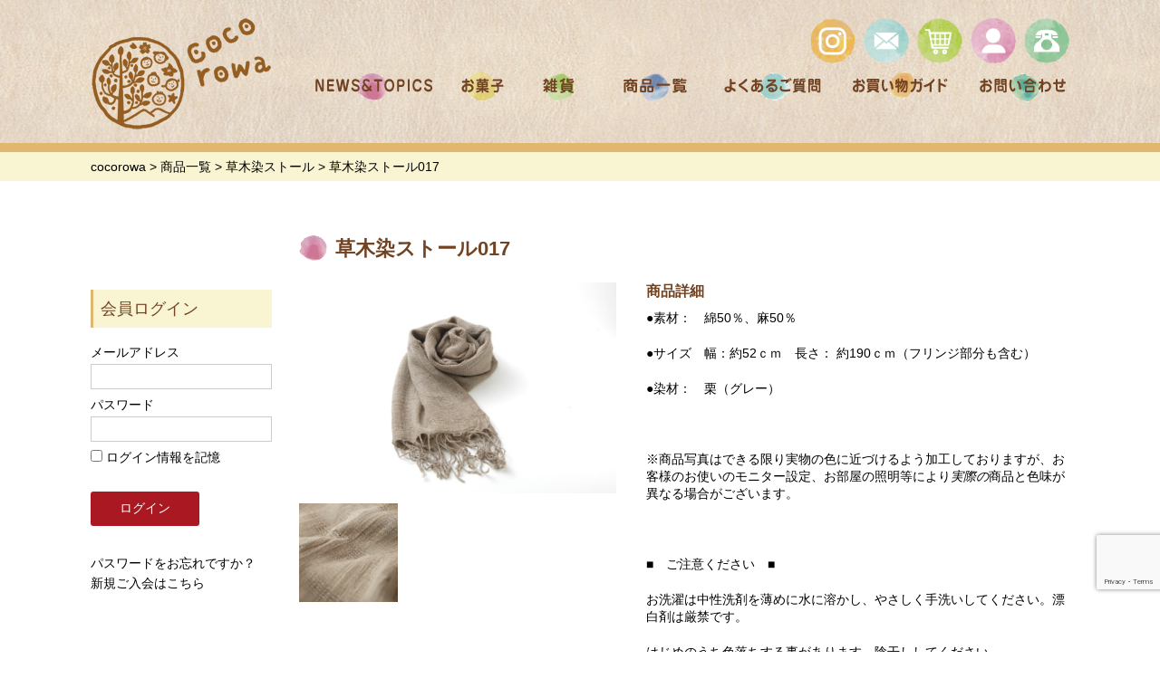

--- FILE ---
content_type: text/html; charset=UTF-8
request_url: https://katano-cocorowa.net/item/sundries_01/888/
body_size: 13106
content:
<!DOCTYPE html>
<html lang="ja">
<head>
<meta charset="UTF-8" />
<script>
if (screen.width <= 767) {
document.write('<meta name="viewport" content="width=device-width, initial-scale=1.0">');
} else {
document.write('<meta name="viewport" content="width=1200">');
}
</script>
<meta http-equiv="X-UA-Compatible" content="IE=edge">
<meta name="format-detection" content="telephone=no"/>

<!-- title -->
	    <title>草木染ストール017 | 手作りお菓子、手作り雑貨｜cocorowa ココロワ（運営：かたの福祉会）</title>		
		

<!-- meta description -->
 		<meta name="description" content="草木染ストール017。大阪府交野市かたの福祉会が運営する手作りお菓子、手作り雑貨のcocorowa ココロワのホームページです。手作りのクッキー、パウンドケーキのお菓子詰め合わせや、さをり織り、組紐、草木染、クロスステッチ、コースター、ブレスレットなどの手作り雑貨の販売を行っております。">
	    

<!-- meta keywords -->
 		
	<meta name="keywords" content="草木染ストール017,手作り,お菓子, 雑貨,クッキー, パウンドケーキ, ギフト,さをり織り,組紐,草木染,クロスステッチ,コースター,ブレスレット">
	    

<link rel="stylesheet" href="https://katano-cocorowa.net/css/normalize.css">
<link rel="stylesheet" href="https://katano-cocorowa.net/css/base.css">
<link rel="stylesheet" href="https://katano-cocorowa.net/css/header.css">
<link rel="stylesheet" media="screen and (max-width: 767px)" href="https://katano-cocorowa.net/css/smp/header-smp.css">
<link rel="stylesheet" media="screen and (min-width: 768px)" href="https://katano-cocorowa.net/css/pc/header-pc.css">
<link rel="stylesheet" href="https://katano-cocorowa.net/css/footer.css">
<link rel="stylesheet" media="screen and (max-width: 767px)" href="https://katano-cocorowa.net/css/smp/footer-smp.css">
<link rel="stylesheet" media="screen and (min-width: 768px)" href="https://katano-cocorowa.net/css/pc/footer-pc.css">
<link rel="stylesheet" href="https://katano-cocorowa.net/wp/wp-content/themes/wc_entrys_cocorowa/style.css">
<link rel="stylesheet" media="screen and (max-width: 767px)" href="https://katano-cocorowa.net/wp/wp-content/themes/wc_entrys_cocorowa/style-smp.css">
<link rel="stylesheet" media="screen and (min-width: 768px)" href="https://katano-cocorowa.net/wp/wp-content/themes/wc_entrys_cocorowa/style-pc.css">
<link rel="stylesheet" href="https://katano-cocorowa.net/wp/wp-content/themes/welcart_basic/font-awesome/font-awesome.min.css">

<style>
@media screen and (min-width: 768px) {
.h_box_l{
    float: left!important;
    width: 200px!important;
    }
.h_logo{
    overflow: hidden;
}
.h_logo img{
    display: block!important;
    width: 200px!important;
    height: 123px!important;
    }
.f_logo img{
    display: block!important;
    width: 200px!important;
    height: 57px!important;
    }
}
</style>

<title>草木染ストール017 | cocorowa</title>
<meta name='robots' content='max-image-preview:large' />
<link rel="alternate" title="oEmbed (JSON)" type="application/json+oembed" href="https://katano-cocorowa.net/wp-json/oembed/1.0/embed?url=https%3A%2F%2Fkatano-cocorowa.net%2Fitem%2Fsundries_01%2F888%2F" />
<link rel="alternate" title="oEmbed (XML)" type="text/xml+oembed" href="https://katano-cocorowa.net/wp-json/oembed/1.0/embed?url=https%3A%2F%2Fkatano-cocorowa.net%2Fitem%2Fsundries_01%2F888%2F&#038;format=xml" />
<style id='wp-emoji-styles-inline-css' type='text/css'>

	img.wp-smiley, img.emoji {
		display: inline !important;
		border: none !important;
		box-shadow: none !important;
		height: 1em !important;
		width: 1em !important;
		margin: 0 0.07em !important;
		vertical-align: -0.1em !important;
		background: none !important;
		padding: 0 !important;
	}
/*# sourceURL=wp-emoji-styles-inline-css */
</style>
<style id='wp-block-library-inline-css' type='text/css'>
:root{--wp-block-synced-color:#7a00df;--wp-block-synced-color--rgb:122,0,223;--wp-bound-block-color:var(--wp-block-synced-color);--wp-editor-canvas-background:#ddd;--wp-admin-theme-color:#007cba;--wp-admin-theme-color--rgb:0,124,186;--wp-admin-theme-color-darker-10:#006ba1;--wp-admin-theme-color-darker-10--rgb:0,107,160.5;--wp-admin-theme-color-darker-20:#005a87;--wp-admin-theme-color-darker-20--rgb:0,90,135;--wp-admin-border-width-focus:2px}@media (min-resolution:192dpi){:root{--wp-admin-border-width-focus:1.5px}}.wp-element-button{cursor:pointer}:root .has-very-light-gray-background-color{background-color:#eee}:root .has-very-dark-gray-background-color{background-color:#313131}:root .has-very-light-gray-color{color:#eee}:root .has-very-dark-gray-color{color:#313131}:root .has-vivid-green-cyan-to-vivid-cyan-blue-gradient-background{background:linear-gradient(135deg,#00d084,#0693e3)}:root .has-purple-crush-gradient-background{background:linear-gradient(135deg,#34e2e4,#4721fb 50%,#ab1dfe)}:root .has-hazy-dawn-gradient-background{background:linear-gradient(135deg,#faaca8,#dad0ec)}:root .has-subdued-olive-gradient-background{background:linear-gradient(135deg,#fafae1,#67a671)}:root .has-atomic-cream-gradient-background{background:linear-gradient(135deg,#fdd79a,#004a59)}:root .has-nightshade-gradient-background{background:linear-gradient(135deg,#330968,#31cdcf)}:root .has-midnight-gradient-background{background:linear-gradient(135deg,#020381,#2874fc)}:root{--wp--preset--font-size--normal:16px;--wp--preset--font-size--huge:42px}.has-regular-font-size{font-size:1em}.has-larger-font-size{font-size:2.625em}.has-normal-font-size{font-size:var(--wp--preset--font-size--normal)}.has-huge-font-size{font-size:var(--wp--preset--font-size--huge)}.has-text-align-center{text-align:center}.has-text-align-left{text-align:left}.has-text-align-right{text-align:right}.has-fit-text{white-space:nowrap!important}#end-resizable-editor-section{display:none}.aligncenter{clear:both}.items-justified-left{justify-content:flex-start}.items-justified-center{justify-content:center}.items-justified-right{justify-content:flex-end}.items-justified-space-between{justify-content:space-between}.screen-reader-text{border:0;clip-path:inset(50%);height:1px;margin:-1px;overflow:hidden;padding:0;position:absolute;width:1px;word-wrap:normal!important}.screen-reader-text:focus{background-color:#ddd;clip-path:none;color:#444;display:block;font-size:1em;height:auto;left:5px;line-height:normal;padding:15px 23px 14px;text-decoration:none;top:5px;width:auto;z-index:100000}html :where(.has-border-color){border-style:solid}html :where([style*=border-top-color]){border-top-style:solid}html :where([style*=border-right-color]){border-right-style:solid}html :where([style*=border-bottom-color]){border-bottom-style:solid}html :where([style*=border-left-color]){border-left-style:solid}html :where([style*=border-width]){border-style:solid}html :where([style*=border-top-width]){border-top-style:solid}html :where([style*=border-right-width]){border-right-style:solid}html :where([style*=border-bottom-width]){border-bottom-style:solid}html :where([style*=border-left-width]){border-left-style:solid}html :where(img[class*=wp-image-]){height:auto;max-width:100%}:where(figure){margin:0 0 1em}html :where(.is-position-sticky){--wp-admin--admin-bar--position-offset:var(--wp-admin--admin-bar--height,0px)}@media screen and (max-width:600px){html :where(.is-position-sticky){--wp-admin--admin-bar--position-offset:0px}}
/*# sourceURL=/wp-includes/css/dist/block-library/common.min.css */
</style>
<style id='classic-theme-styles-inline-css' type='text/css'>
/*! This file is auto-generated */
.wp-block-button__link{color:#fff;background-color:#32373c;border-radius:9999px;box-shadow:none;text-decoration:none;padding:calc(.667em + 2px) calc(1.333em + 2px);font-size:1.125em}.wp-block-file__button{background:#32373c;color:#fff;text-decoration:none}
/*# sourceURL=/wp-includes/css/classic-themes.min.css */
</style>
<link rel='stylesheet' id='contact-form-7-css' href='https://katano-cocorowa.net/wp/wp-content/plugins/contact-form-7/includes/css/styles.css?ver=6.1.4' type='text/css' media='all' />
<link rel='stylesheet' id='wc-basic-style-css' href='https://katano-cocorowa.net/wp/wp-content/themes/wc_entrys_cocorowa/style.css?ver=1.7.7' type='text/css' media='all' />
<link rel='stylesheet' id='font-awesome-css' href='https://katano-cocorowa.net/wp/wp-content/themes/welcart_basic/font-awesome/font-awesome.min.css?ver=1.0' type='text/css' media='all' />
<link rel='stylesheet' id='luminous-basic-css-css' href='https://katano-cocorowa.net/wp/wp-content/themes/welcart_basic/css/luminous-basic.css?ver=1.0' type='text/css' media='all' />
<link rel='stylesheet' id='wp-pagenavi-css' href='https://katano-cocorowa.net/wp/wp-content/plugins/wp-pagenavi/pagenavi-css.css?ver=2.70' type='text/css' media='all' />
<link rel='stylesheet' id='usces_default_css-css' href='https://katano-cocorowa.net/wp/wp-content/plugins/usc-e-shop/css/usces_default.css?ver=2.11.25.2511121' type='text/css' media='all' />
<link rel='stylesheet' id='dashicons-css' href='https://katano-cocorowa.net/wp/wp-includes/css/dashicons.min.css?ver=6.9' type='text/css' media='all' />
<link rel='stylesheet' id='theme_cart_css-css' href='https://katano-cocorowa.net/wp/wp-content/themes/wc_entrys_cocorowa/usces_cart.css?ver=2.11.25.2511121' type='text/css' media='all' />
<script type="text/javascript" src="https://katano-cocorowa.net/wp/wp-content/themes/welcart_basic/js/front-customized.js?ver=1.0" id="wc-basic-js-js"></script>
<link rel="https://api.w.org/" href="https://katano-cocorowa.net/wp-json/" /><link rel="alternate" title="JSON" type="application/json" href="https://katano-cocorowa.net/wp-json/wp/v2/posts/888" /><link rel="EditURI" type="application/rsd+xml" title="RSD" href="https://katano-cocorowa.net/wp/xmlrpc.php?rsd" />
<link rel='shortlink' href='https://katano-cocorowa.net/?p=888' />

<meta property="og:title" content="草木染ストール017">
<meta property="og:type" content="product">
<meta property="og:description" content="草木染ストール017">
<meta property="og:url" content="https://katano-cocorowa.net/item/sundries_01/888/">
<meta property="og:image" content="https://katano-cocorowa.net/wp/wp-content/uploads/2019/04/st017-150x150.jpg">
<meta property="og:site_name" content="cocorowa">        <noscript>
            <style>
                #the-preloader-element { display: none !important; }
            </style>
        </noscript>
        <link rel="icon" href="data:,">
<link rel="canonical" href="https://katano-cocorowa.net/item/sundries_01/888/">
<style type="text/css">.recentcomments a{display:inline !important;padding:0 !important;margin:0 !important;}</style><!--[if lt IE 8]>
<script type="text/javascript" src="http://html5shim.googlecode.com/svn/trunk/html5.js"></script>
<![endif]-->
</head>

<body class="wp-singular post-template-default single single-post postid-888 single-format-standard wp-theme-welcart_basic wp-child-theme-wc_entrys_cocorowa">

<header id="header" class="site-header" role="banner">

<div id="header_inner">

<div class="h_box_l">
<a href="https://katano-cocorowa.net/"><img src="https://katano-cocorowa.net/images/common/logo_02.png" width="200" height="123" alt="cocorowa"/></a>
<!-- / .h_box_l --></div>

<div class="h_box_r">


<div class="h_menu">
<ul>

<li><a href="http://instagram.com/2018cocorowa" target="_blank"><img src="https://katano-cocorowa.net/images/common/i_ig.png" width="50" height="50" alt="インスタグラム"/></a></li>
<li><a href="https://katano-cocorowa.net/contact_us/"><img src="https://katano-cocorowa.net/images/common/i_mail.png" width="50" height="50" alt="メール"/></a></li>
<li><a href="https://katano-cocorowa.net/usces-cart/"><img src="https://katano-cocorowa.net/images/common/i_cart.png" width="50" height="50" alt="カート"/></a></li>
<li><a href="https://katano-cocorowa.net/usces-member/"><img src="https://katano-cocorowa.net/images/common/i_login.png" width="50" height="50" alt="ログイン"/></a></li>
<li>
<span class="smp_dpn">
<a href="https://katano-cocorowa.net/contact_us/"><img src="https://katano-cocorowa.net/images/common/i_tel.png" width="50" height="50" alt="電話"/></a>
<!-- / .smp_dpn --></span>
<span class="pc_dpn">
<a href="tel:0728926671"><img src="https://katano-cocorowa.net/images/common/i_tel.png" width="50" height="50" alt="電話"/></a>
<!-- / .pc_dpn --></span>
</li>
</ul>
<!-- / .h_menu --></div>


<nav id="gnav">
    <ul>
<li><a href="https://katano-cocorowa.net/information/"><img src="https://katano-cocorowa.net/images/common/gnav01.png" width="145" height="50" alt="NEWS＆TOPICS"></a></li>
<li><a href="https://katano-cocorowa.net/sweets/"><img src="https://katano-cocorowa.net/images/common/gnav02.png" width="85" height="50" alt="お菓子"></a></a>
            <ul>
				<li><a href="https://katano-cocorowa.net/sweets/"><img src="https://katano-cocorowa.net/images/common/gnav02_01.png" width="130" height="32" alt="お菓子について"></a></li>
				<li><a href="https://katano-cocorowa.net/lineup/"><img src="https://katano-cocorowa.net/images/common/gnav02_02.png" width="130" height="32" alt="商品ページ"></a></li>
				<li><a href="https://katano-cocorowa.net/story_sweets/"><img src="https://katano-cocorowa.net/images/common/gnav02_03.png" width="130" height="32" alt="お菓子のおはなし"></a></li>
            </ul>
        </li>
<li><a href="https://katano-cocorowa.net/sundries/"><img src="https://katano-cocorowa.net/images/common/gnav03.png" width="" height="" alt="雑貨"></a>
            <ul>
				<li><a href="https://katano-cocorowa.net/sundries/"><img src="https://katano-cocorowa.net/images/common/gnav03_01.png" width="130" height="32" alt="雑貨について"></a></li>
				<li><a href="https://katano-cocorowa.net/lineup-sundries/"><img src="https://katano-cocorowa.net/images/common/gnav03_02.png" width="130" height="32" alt="商品ページ"></a></li>
            </ul>
        </li>
<li><img src="https://katano-cocorowa.net/images/common/gnav04.png" width="120" height="50" alt="商品一覧">
            <ul>
			<li><a href="https://katano-cocorowa.net/lineup/"><img src="https://katano-cocorowa.net/images/common/gnav04_01.png" width="130" height="32" alt="お菓子"></a></li>
				<li><a href="https://katano-cocorowa.net/lineup-sundries/"><img src="https://katano-cocorowa.net/images/common/gnav04_02.png" width="130" height="32" alt="雑貨"></a></li>
</ul>
</li>


<li><a href="https://katano-cocorowa.net/faq/"><img src="https://katano-cocorowa.net/images/common/gnav05.png" width="140" height="50" alt="よくあるご質問"></a></li>
<li><a href="https://katano-cocorowa.net/guide/"><img src="https://katano-cocorowa.net/images/common/gnav06.png" width="140" height="50" alt="お買い物ガイド"></a></li>
<li><a href="https://katano-cocorowa.net/contact_us/"><img src="https://katano-cocorowa.net/images/common/gnav07.png" width="120" height="50" alt="お問い合わせ"></a></li>
    </ul>
</nav>

<!-- / .h_box_r --></div>

<div class="smp_menu">

<div id="hamburger">
<div id="border-box">
    <div></div>
    <div></div>
    <div></div>
<!-- / #border-box --></div>
<!-- / #hamburger --></div>
<nav class="menu_content">
<ul>
<li><a href="https://katano-cocorowa.net/">HOME</a></li>
<li><a href="https://katano-cocorowa.net/information/">NEWS＆TOPICS</a></li>
<li><a href="https://katano-cocorowa.net/sweets/">お菓子について</a></li>
<li><a href="https://katano-cocorowa.net/story_sweets/">お菓子のおはなし</a></li>
<li><a href="https://katano-cocorowa.net/lineup/">お菓子</a></li>
<li><a href="https://katano-cocorowa.net/lineup/#sweets01">・おこめクッキー</a></li>
<li><a href="https://katano-cocorowa.net/lineup/#sweets02">・さくさくクッキー</a></li>
<li><a href="https://katano-cocorowa.net/lineup/#sweets03">・堅焼きクッキー</a></li>
<li><a href="https://katano-cocorowa.net/lineup/#sweets04">・パウンドケーキ</a></li>
<li><a href="https://katano-cocorowa.net/lineup/#sweets05">・ギフト</a></li>

<li><a href="https://katano-cocorowa.net/sundries/">雑貨について</a></li>
<li><a href="https://katano-cocorowa.net/lineup-sundries/">雑貨</a></li>
<li><a href="https://katano-cocorowa.net/lineup-sundries/#sundries01">・草木染ストール</a></li>
<li><a href="https://katano-cocorowa.net/lineup-sundries/#sundries02">・草木染組紐</a></li>
<li><a href="https://katano-cocorowa.net/lineup-sundries/#sundries03">・さをり織り</a></li>
<li><a href="https://katano-cocorowa.net/lineup-sundries/#sundries04">・クロスステッチコースター・その他</a></li>


<li><a href="https://katano-cocorowa.net/faq/">よくあるご質問</a></li>
<li><a href="https://katano-cocorowa.net/guide/">お買い物ガイド</a></li>
<li><a href="https://katano-cocorowa.net/contact_us/">お問い合わせ</a></li>
</ul>
<!-- / .menu_content --></nav>
<!-- / .smp_menu --></div>
<!-- / #header_inner --></div>
<!-- / #masthead .site-header --></header>



        <div id="breadcrumbs">
    <p><!-- Breadcrumb NavXT 7.5.0 -->
<span property="itemListElement" typeof="ListItem"><a property="item" typeof="WebPage" title="cocorowaへ移動する" href="https://katano-cocorowa.net" class="home" ><span property="name">cocorowa</span></a><meta property="position" content="1"></span> &gt; <span property="itemListElement" typeof="ListItem"><a property="item" typeof="WebPage" title="Go to the 商品一覧 カテゴリー archives." href="https://katano-cocorowa.net/item/" class="taxonomy category" ><span property="name">商品一覧</span></a><meta property="position" content="2"></span> &gt; <span property="itemListElement" typeof="ListItem"><a property="item" typeof="WebPage" title="Go to the 草木染ストール カテゴリー archives." href="https://katano-cocorowa.net/item/sundries_01/" class="taxonomy category" ><span property="name">草木染ストール</span></a><meta property="position" content="3"></span> &gt; <span property="itemListElement" typeof="ListItem"><span property="name" class="post post-post current-item">草木染ストール017</span><meta property="url" content="https://katano-cocorowa.net/item/sundries_01/888/"><meta property="position" content="4"></span>    </p>
    <!-- / #breadcrumbs --></div>
    

	<div id="main" class="wrapper two-column right-set">
        

	


<div id="primary" class="site-content">
	<div id="content" role="main">

	
		<article class="post-888 post type-post status-publish format-standard category-sundries_01" id="post-888">

			<header class="item-header">
				<h1 class="title_type01 li_pink">草木染ストール017</h1>
			</header><!-- .item-header -->

			<div class="storycontent">

									
				<div id="itempage">

					<div id="img-box">

						<div class="itemimg">
							<a href="https://katano-cocorowa.net/wp/wp-content/uploads/2019/04/st017.jpg" ><img width="335" height="223" src="https://katano-cocorowa.net/wp/wp-content/uploads/2019/04/st017.jpg" class="attachment-335x335 size-335x335" alt="st017" decoding="async" fetchpriority="high" srcset="https://katano-cocorowa.net/wp/wp-content/uploads/2019/04/st017.jpg 3168w, https://katano-cocorowa.net/wp/wp-content/uploads/2019/04/st017-300x200.jpg 300w, https://katano-cocorowa.net/wp/wp-content/uploads/2019/04/st017-768x512.jpg 768w, https://katano-cocorowa.net/wp/wp-content/uploads/2019/04/st017-1024x683.jpg 1024w" sizes="(max-width: 335px) 100vw, 335px" /></a>
						</div>

												<div class="itemsubimg">
													<a href="https://katano-cocorowa.net/wp/wp-content/uploads/2019/04/st017-1.jpg" ><img width="135" height="135" src="https://katano-cocorowa.net/wp/wp-content/uploads/2019/04/st017-1-150x150.jpg" class="attachment-135x135 size-135x135" alt="st017" decoding="async" srcset="https://katano-cocorowa.net/wp/wp-content/uploads/2019/04/st017-1-150x150.jpg 150w, https://katano-cocorowa.net/wp/wp-content/uploads/2019/04/st017-1-168x168.jpg 168w" sizes="(max-width: 135px) 100vw, 135px" /></a>
												</div>
						
					</div><!-- #img-box -->

					<div class="detail-box">
						<h2 class="title_type03">商品詳細</h2>
												<div class="item-description">
							<p>●素材：　綿50％、麻50％ 　</p>
<p>●サイズ　幅：約52ｃｍ　長さ： 約190ｃｍ（フリンジ部分も含む）　</p>
<p>●染材：　栗（グレー）</p>
<p>&nbsp;</p>
<p>※商品写真はできる限り実物の色に近づけるよう加工しておりますが、お客様のお使いのモニター設定、お部屋の照明等により<i>実際の</i>商品と色味が異なる場合がございます。</p>
<p>&nbsp;</p>
<p>■　ご注意ください　■</p>
<p>お洗濯は中性洗剤を薄めに水に溶かし、やさしく手洗いしてください。漂白剤は厳禁です。</p>
<p>はじめのうち色落ちする事があります。陰干ししてください。</p>
<p>長時間、紫外線や蛍光灯の光が当たる状態にしないでください。天然染料での染色は色素成分の性質上、酸やアルカリ等、思いがけないことで変色する事があります。</p>
<p>・日常生活においては果汁や炭酸飲料などにご注意ください。</p>
<p>・汗がついたまま放っておくと、しみになりますのでご使用後は早めにお洗濯してください。</p>
<p>・鉄で変色する事があります。特にお洗濯など布が湿っている状態のときはご注意ください。</p>
<p>&nbsp;</p>
<p>&nbsp;</p>
						</div>

											</div><!-- .detail-box -->

					<div class="item-info">

						
						<form action="https://katano-cocorowa.net/usces-cart/" method="post">

													<div class="skuform">
																<div class="skuname">st017</div>
								
								
								
								<div class="field">
									<div class="zaikostatus">在庫状態 : 売り切れ</div>

									
									<div class="field_price">
																			¥3,000<em class="tax">（税込）</em>									</div>
								</div>

																<div class="itemsoldout">只今お取扱い出来ません</div>
																<div class="error_message"></div>
							</div><!-- .skuform -->
						
													</form>
						
					</div><!-- .item-info -->

					
				</div><!-- #itemspage -->
			</div><!-- .storycontent -->

		</article>

	
	</div><!-- #content -->
</div><!-- #primary -->


<aside id="secondary" class="widget-area mb40" role="complementary">

<section id="welcart_login-2" class="widget widget_welcart_login"><h3 class="widget_title">会員ログイン</h3>
		<ul class="ucart_login_body ucart_widget_body"><li>

		
		<div class="loginbox">
					<form name="loginwidget" id="loginformw" action="https://katano-cocorowa.net/usces-member/" method="post">
			<p>
			<label>メールアドレス<br />
			<input type="text" name="loginmail" id="loginmailw" class="loginmail" value="" size="20" /></label><br />
			<label>パスワード<br />
			<input type="password" name="loginpass" id="loginpassw" class="loginpass" size="20" autocomplete="off" /></label><br />
			<label><input name="rememberme" type="checkbox" id="remembermew" value="forever" /> ログイン情報を記憶</label></p>
			<p class="submit">
			<input type="submit" name="member_login" id="member_loginw" value="ログイン" />
			</p>
			<input type="hidden" id="wel_nonce" name="wel_nonce" value="4afa2b9e31" /><input type="hidden" name="_wp_http_referer" value="/item/sundries_01/888/" />			</form>
			<a href="https://katano-cocorowa.net/usces-member/?usces_page=lostmemberpassword" title="パスワード紛失取り扱い">パスワードをお忘れですか？</a><br />
			<a href="https://katano-cocorowa.net/usces-member/?usces_page=newmember" title="新規ご入会はこちら">新規ご入会はこちら</a>
					</div>

		
		</li></ul>

		</section><section id="text-2" class="widget widget_text">			<div class="textwidget"><p>※パスワードは6文字以上をご入力ください。</p>
</div>
		</section></aside><!-- #secondary -->

<!-- #main --></div>



<a id="pageTop" href="#header"><img src="https://katano-cocorowa.net/images/common/pagetop.png" alt="ページトップ"></a>
<footer id="footer">

<div id="footer_inner">

<div class="footer_inner_l">
<div class="f_logo">
<a href="https://katano-cocorowa.net/"><img src="https://katano-cocorowa.net/images/common/logo_03.png" width="200px"  height="57" alt="社会福祉法人　かたの福祉会"></a>
<!-- / .f_logo --></div>
<p>〒576-0063 大阪府交野市寺4丁目590-1<br>
TEL.072-892-6671</p>
<!-- / .footer_inner_l --></div>

<div class="footer_inner_r">

<nav id="f_menu_pc">
<ul>
<li class="f_menu_type01 li_pink"><a href="https://katano-cocorowa.net/information/">NEWS＆TOPICS</a></li>
<li class="f_menu_type01 li_yellow"><a href="https://katano-cocorowa.net/sweets/">お菓子について</a></li>
<li class="f_menu_type01 li_green"><a href="https://katano-cocorowa.net/sundries/">雑貨について</a></li>
<li class="f_menu_type01 li_lightblue"><a href="https://katano-cocorowa.net/faq/">よくあるご質問</a></li>
<li class="f_menu_type01 li_orange"><a href="https://katano-cocorowa.net/guide/">お買い物ガイド</a></li>
<li class="f_menu_type02"><a href="https://katano-cocorowa.net/law/">特定商取引法に基づく表記</a></li>
</ul>
<ul>
<li class="f_menu_type01 li_blue">商品一覧</li>
<li>
<div class="f_submenu">
<ul>
<li class="f_submenu_type01"><a href="https://katano-cocorowa.net/lineup/">お菓子</a></li>
<li class="f_submenu_type02"><a href="https://katano-cocorowa.net/lineup/#sweets01">おこめクッキー</a></li>
<li class="f_submenu_type02"><a href="https://katano-cocorowa.net/lineup/#sweets02">さくさくクッキー</a></li>
<li class="f_submenu_type02"><a href="https://katano-cocorowa.net/lineup/#sweets03">堅焼きクッキー</a></li>
<li class="f_submenu_type02"><a href="https://katano-cocorowa.net/lineup/#sweets04">パウンドケーキ</a></li>
<li class="f_submenu_type02"><a href="https://katano-cocorowa.net/lineup/#sweets05">ギフト</a></li>
</ul>
<ul>
<li class="f_submenu_type01"><a href="https://katano-cocorowa.net/lineup-sundries/">雑貨</a></li>
<li class="f_submenu_type02"><a href="https://katano-cocorowa.net/lineup-sundries/#sundries01">草木染ストール</a></li>
<li class="f_submenu_type02"><a href="https://katano-cocorowa.net/lineup-sundries/#sundries02">草木染組紐</a></li>
<li class="f_submenu_type02"><a href="https://katano-cocorowa.net/lineup-sundries/#sundries03">さをり織り</a></li>
<li class="f_submenu_type02"><a href="https://katano-cocorowa.net/lineup-sundries/#sundries04">クロスステッチコースター・その他</a></li>
</ul>
<!-- / .f_submenu --></div>
</li>
</ul>

<!-- / #f_menu_pc --></nav>

<!-- / .footer_inner_r --></div>


<div class="f_icon">
<ul>
<li><a href="http://instagram.com/2018cocorowa" target="_blank"><img src="https://katano-cocorowa.net/images/common/i_ig.png" alt="インスタグラム"/></a></li>
<li><a href="https://katano-cocorowa.net/contact_us/"><img src="https://katano-cocorowa.net/images/common/i_mail.png" alt="メール"/></a></li>
<li><a href="https://katano-cocorowa.net/usces-cart/"><img src="https://katano-cocorowa.net/images/common/i_cart.png" alt="カート"/></a></li>
<li><a href="https://katano-cocorowa.net/usces-member/"><img src="https://katano-cocorowa.net/images/common/i_login.png" width="50" height="50" alt="ログイン"/></a></li>
<li>
<span class="smp_dpn">
<a href="https://katano-cocorowa.net/contact_us/"><img src="https://katano-cocorowa.net/images/common/i_tel.png" alt="電話"/></a>
<!-- / .smp_dpn --></span>
<span class="pc_dpn">
<a href="tel:0728926671"><img src="https://katano-cocorowa.net/images/common/i_tel.png" alt="電話"/></a>
<!-- / .pc_dpn --></span>
</li>
</ul>
<!-- / .f_icon --></div>
<!-- / #footer_inner --></div>

<div class="f_copy">
Copyright &copy; 2018 cocorowa <br class="br_smp_kaigyou" />All Rights Reserved.
<!-- / .f_copy --></div>

<!-- / #footer --></footer>
<script type="speculationrules">
{"prefetch":[{"source":"document","where":{"and":[{"href_matches":"/*"},{"not":{"href_matches":["/wp/wp-*.php","/wp/wp-admin/*","/wp/wp-content/uploads/*","/wp/wp-content/*","/wp/wp-content/plugins/*","/wp/wp-content/themes/wc_entrys_cocorowa/*","/wp/wp-content/themes/welcart_basic/*","/*\\?(.+)"]}},{"not":{"selector_matches":"a[rel~=\"nofollow\"]"}},{"not":{"selector_matches":".no-prefetch, .no-prefetch a"}}]},"eagerness":"conservative"}]}
</script>
	<script type='text/javascript'>
		uscesL10n = {
			
			'ajaxurl': "https://katano-cocorowa.net/wp/wp-admin/admin-ajax.php",
			'loaderurl': "https://katano-cocorowa.net/wp/wp-content/plugins/usc-e-shop/images/loading.gif",
			'post_id': "888",
			'cart_number': "9",
			'is_cart_row': false,
			'opt_esse': new Array(  ),
			'opt_means': new Array(  ),
			'mes_opts': new Array(  ),
			'key_opts': new Array(  ),
			'previous_url': "https://katano-cocorowa.net",
			'itemRestriction': "",
			'itemOrderAcceptable': "0",
			'uscespage': "",
			'uscesid': "MGViMzA4NjM2OWQ4MjQyNTZhOGQ2MWE0NGVjN2U4MDQ4MzY1NjAxOTI4Mjc4NTY4X2FjdGluZ18wX0E%3D",
			'wc_nonce': "9f085d9959"
		}
	</script>
	<script type='text/javascript' src='https://katano-cocorowa.net/wp/wp-content/plugins/usc-e-shop/js/usces_cart.js'></script>
				<script type='text/javascript'>
	(function($) {
	uscesCart = {
		intoCart : function (post_id, sku) {
			var zaikonum = $("[id='zaikonum["+post_id+"]["+sku+"]']").val();
			var zaiko = $("[id='zaiko["+post_id+"]["+sku+"]']").val();
			if( ( uscesL10n.itemOrderAcceptable != '1' && zaiko != '0' && zaiko != '1' ) || ( uscesL10n.itemOrderAcceptable != '1' && parseInt(zaikonum) == 0 ) ){
				alert('只今在庫切れです。');
				return false;
			}

			var mes = '';
			if( $("[id='quant["+post_id+"]["+sku+"]']").length ){
				var quant = $("[id='quant["+post_id+"]["+sku+"]']").val();
				if( quant == '0' || quant == '' || !(uscesCart.isNum(quant))){
					mes += "数量を正しく入力してください。\n";
				}
				var checknum = '';
				var checkmode = '';
				if( parseInt(uscesL10n.itemRestriction) <= parseInt(zaikonum) && uscesL10n.itemRestriction != '' && uscesL10n.itemRestriction != '0' && zaikonum != '' ) {
					checknum = uscesL10n.itemRestriction;
					checkmode ='rest';
				} else if( uscesL10n.itemOrderAcceptable != '1' && parseInt(uscesL10n.itemRestriction) > parseInt(zaikonum) && uscesL10n.itemRestriction != '' && uscesL10n.itemRestriction != '0' && zaikonum != '' ) {
					checknum = zaikonum;
					checkmode ='zaiko';
				} else if( uscesL10n.itemOrderAcceptable != '1' && (uscesL10n.itemRestriction == '' || uscesL10n.itemRestriction == '0') && zaikonum != '' ) {
					checknum = zaikonum;
					checkmode ='zaiko';
				} else if( uscesL10n.itemRestriction != '' && uscesL10n.itemRestriction != '0' && ( zaikonum == '' || zaikonum == '0' || parseInt(uscesL10n.itemRestriction) > parseInt(zaikonum) ) ) {
					checknum = uscesL10n.itemRestriction;
					checkmode ='rest';
				}

				if( parseInt(quant) > parseInt(checknum) && checknum != '' ){
					if(checkmode == 'rest'){
						mes += 'この商品は一度に'+checknum+'までの数量制限があります。'+"\n";
					}else{
						mes += 'この商品の在庫は残り'+checknum+'です。'+"\n";
					}
				}
			}
			for(i=0; i<uscesL10n.key_opts.length; i++){
				if( uscesL10n.opt_esse[i] == '1' ){
					var skuob = $("[id='itemOption["+post_id+"]["+sku+"]["+uscesL10n.key_opts[i]+"]']");
					var itemOption = "itemOption["+post_id+"]["+sku+"]["+uscesL10n.key_opts[i]+"]";
					var opt_obj_radio = $(":radio[name*='"+itemOption+"']");
					var opt_obj_checkbox = $(":checkbox[name*='"+itemOption+"']:checked");

					if( uscesL10n.opt_means[i] == '3' ){

						if( !opt_obj_radio.is(':checked') ){
							mes += uscesL10n.mes_opts[i]+"\n";
						}

					}else if( uscesL10n.opt_means[i] == '4' ){

						if( !opt_obj_checkbox.length ){
							mes += uscesL10n.mes_opts[i]+"\n";
						}

					}else{

						if( skuob.length ){
							if( uscesL10n.opt_means[i] == 0 && skuob.val() == '#NONE#' ){
								mes += uscesL10n.mes_opts[i]+"\n";
							}else if( uscesL10n.opt_means[i] == 1 && ( skuob.val() == '' || skuob.val() == '#NONE#' ) ){
								mes += uscesL10n.mes_opts[i]+"\n";
							}else if( uscesL10n.opt_means[i] >= 2 && skuob.val() == '' ){
								mes += uscesL10n.mes_opts[i]+"\n";
							}
						}
					}
				}
			}

						
			if( mes != '' ){
				alert( mes );
				return false;
			}else{
				return true;
			}
		},

		isNum : function (num) {
			if (num.match(/[^0-9]/g)) {
				return false;
			}
			return true;
		}
	};
	})(jQuery);
	</script>
			<!-- Welcart version : v2.11.25.2511121 -->
<!-- Type Basic : v1.8.8 -->
<style id='global-styles-inline-css' type='text/css'>
:root{--wp--preset--aspect-ratio--square: 1;--wp--preset--aspect-ratio--4-3: 4/3;--wp--preset--aspect-ratio--3-4: 3/4;--wp--preset--aspect-ratio--3-2: 3/2;--wp--preset--aspect-ratio--2-3: 2/3;--wp--preset--aspect-ratio--16-9: 16/9;--wp--preset--aspect-ratio--9-16: 9/16;--wp--preset--color--black: #000000;--wp--preset--color--cyan-bluish-gray: #abb8c3;--wp--preset--color--white: #ffffff;--wp--preset--color--pale-pink: #f78da7;--wp--preset--color--vivid-red: #cf2e2e;--wp--preset--color--luminous-vivid-orange: #ff6900;--wp--preset--color--luminous-vivid-amber: #fcb900;--wp--preset--color--light-green-cyan: #7bdcb5;--wp--preset--color--vivid-green-cyan: #00d084;--wp--preset--color--pale-cyan-blue: #8ed1fc;--wp--preset--color--vivid-cyan-blue: #0693e3;--wp--preset--color--vivid-purple: #9b51e0;--wp--preset--gradient--vivid-cyan-blue-to-vivid-purple: linear-gradient(135deg,rgb(6,147,227) 0%,rgb(155,81,224) 100%);--wp--preset--gradient--light-green-cyan-to-vivid-green-cyan: linear-gradient(135deg,rgb(122,220,180) 0%,rgb(0,208,130) 100%);--wp--preset--gradient--luminous-vivid-amber-to-luminous-vivid-orange: linear-gradient(135deg,rgb(252,185,0) 0%,rgb(255,105,0) 100%);--wp--preset--gradient--luminous-vivid-orange-to-vivid-red: linear-gradient(135deg,rgb(255,105,0) 0%,rgb(207,46,46) 100%);--wp--preset--gradient--very-light-gray-to-cyan-bluish-gray: linear-gradient(135deg,rgb(238,238,238) 0%,rgb(169,184,195) 100%);--wp--preset--gradient--cool-to-warm-spectrum: linear-gradient(135deg,rgb(74,234,220) 0%,rgb(151,120,209) 20%,rgb(207,42,186) 40%,rgb(238,44,130) 60%,rgb(251,105,98) 80%,rgb(254,248,76) 100%);--wp--preset--gradient--blush-light-purple: linear-gradient(135deg,rgb(255,206,236) 0%,rgb(152,150,240) 100%);--wp--preset--gradient--blush-bordeaux: linear-gradient(135deg,rgb(254,205,165) 0%,rgb(254,45,45) 50%,rgb(107,0,62) 100%);--wp--preset--gradient--luminous-dusk: linear-gradient(135deg,rgb(255,203,112) 0%,rgb(199,81,192) 50%,rgb(65,88,208) 100%);--wp--preset--gradient--pale-ocean: linear-gradient(135deg,rgb(255,245,203) 0%,rgb(182,227,212) 50%,rgb(51,167,181) 100%);--wp--preset--gradient--electric-grass: linear-gradient(135deg,rgb(202,248,128) 0%,rgb(113,206,126) 100%);--wp--preset--gradient--midnight: linear-gradient(135deg,rgb(2,3,129) 0%,rgb(40,116,252) 100%);--wp--preset--font-size--small: 13px;--wp--preset--font-size--medium: 20px;--wp--preset--font-size--large: 36px;--wp--preset--font-size--x-large: 42px;--wp--preset--spacing--20: 0.44rem;--wp--preset--spacing--30: 0.67rem;--wp--preset--spacing--40: 1rem;--wp--preset--spacing--50: 1.5rem;--wp--preset--spacing--60: 2.25rem;--wp--preset--spacing--70: 3.38rem;--wp--preset--spacing--80: 5.06rem;--wp--preset--shadow--natural: 6px 6px 9px rgba(0, 0, 0, 0.2);--wp--preset--shadow--deep: 12px 12px 50px rgba(0, 0, 0, 0.4);--wp--preset--shadow--sharp: 6px 6px 0px rgba(0, 0, 0, 0.2);--wp--preset--shadow--outlined: 6px 6px 0px -3px rgb(255, 255, 255), 6px 6px rgb(0, 0, 0);--wp--preset--shadow--crisp: 6px 6px 0px rgb(0, 0, 0);}:where(.is-layout-flex){gap: 0.5em;}:where(.is-layout-grid){gap: 0.5em;}body .is-layout-flex{display: flex;}.is-layout-flex{flex-wrap: wrap;align-items: center;}.is-layout-flex > :is(*, div){margin: 0;}body .is-layout-grid{display: grid;}.is-layout-grid > :is(*, div){margin: 0;}:where(.wp-block-columns.is-layout-flex){gap: 2em;}:where(.wp-block-columns.is-layout-grid){gap: 2em;}:where(.wp-block-post-template.is-layout-flex){gap: 1.25em;}:where(.wp-block-post-template.is-layout-grid){gap: 1.25em;}.has-black-color{color: var(--wp--preset--color--black) !important;}.has-cyan-bluish-gray-color{color: var(--wp--preset--color--cyan-bluish-gray) !important;}.has-white-color{color: var(--wp--preset--color--white) !important;}.has-pale-pink-color{color: var(--wp--preset--color--pale-pink) !important;}.has-vivid-red-color{color: var(--wp--preset--color--vivid-red) !important;}.has-luminous-vivid-orange-color{color: var(--wp--preset--color--luminous-vivid-orange) !important;}.has-luminous-vivid-amber-color{color: var(--wp--preset--color--luminous-vivid-amber) !important;}.has-light-green-cyan-color{color: var(--wp--preset--color--light-green-cyan) !important;}.has-vivid-green-cyan-color{color: var(--wp--preset--color--vivid-green-cyan) !important;}.has-pale-cyan-blue-color{color: var(--wp--preset--color--pale-cyan-blue) !important;}.has-vivid-cyan-blue-color{color: var(--wp--preset--color--vivid-cyan-blue) !important;}.has-vivid-purple-color{color: var(--wp--preset--color--vivid-purple) !important;}.has-black-background-color{background-color: var(--wp--preset--color--black) !important;}.has-cyan-bluish-gray-background-color{background-color: var(--wp--preset--color--cyan-bluish-gray) !important;}.has-white-background-color{background-color: var(--wp--preset--color--white) !important;}.has-pale-pink-background-color{background-color: var(--wp--preset--color--pale-pink) !important;}.has-vivid-red-background-color{background-color: var(--wp--preset--color--vivid-red) !important;}.has-luminous-vivid-orange-background-color{background-color: var(--wp--preset--color--luminous-vivid-orange) !important;}.has-luminous-vivid-amber-background-color{background-color: var(--wp--preset--color--luminous-vivid-amber) !important;}.has-light-green-cyan-background-color{background-color: var(--wp--preset--color--light-green-cyan) !important;}.has-vivid-green-cyan-background-color{background-color: var(--wp--preset--color--vivid-green-cyan) !important;}.has-pale-cyan-blue-background-color{background-color: var(--wp--preset--color--pale-cyan-blue) !important;}.has-vivid-cyan-blue-background-color{background-color: var(--wp--preset--color--vivid-cyan-blue) !important;}.has-vivid-purple-background-color{background-color: var(--wp--preset--color--vivid-purple) !important;}.has-black-border-color{border-color: var(--wp--preset--color--black) !important;}.has-cyan-bluish-gray-border-color{border-color: var(--wp--preset--color--cyan-bluish-gray) !important;}.has-white-border-color{border-color: var(--wp--preset--color--white) !important;}.has-pale-pink-border-color{border-color: var(--wp--preset--color--pale-pink) !important;}.has-vivid-red-border-color{border-color: var(--wp--preset--color--vivid-red) !important;}.has-luminous-vivid-orange-border-color{border-color: var(--wp--preset--color--luminous-vivid-orange) !important;}.has-luminous-vivid-amber-border-color{border-color: var(--wp--preset--color--luminous-vivid-amber) !important;}.has-light-green-cyan-border-color{border-color: var(--wp--preset--color--light-green-cyan) !important;}.has-vivid-green-cyan-border-color{border-color: var(--wp--preset--color--vivid-green-cyan) !important;}.has-pale-cyan-blue-border-color{border-color: var(--wp--preset--color--pale-cyan-blue) !important;}.has-vivid-cyan-blue-border-color{border-color: var(--wp--preset--color--vivid-cyan-blue) !important;}.has-vivid-purple-border-color{border-color: var(--wp--preset--color--vivid-purple) !important;}.has-vivid-cyan-blue-to-vivid-purple-gradient-background{background: var(--wp--preset--gradient--vivid-cyan-blue-to-vivid-purple) !important;}.has-light-green-cyan-to-vivid-green-cyan-gradient-background{background: var(--wp--preset--gradient--light-green-cyan-to-vivid-green-cyan) !important;}.has-luminous-vivid-amber-to-luminous-vivid-orange-gradient-background{background: var(--wp--preset--gradient--luminous-vivid-amber-to-luminous-vivid-orange) !important;}.has-luminous-vivid-orange-to-vivid-red-gradient-background{background: var(--wp--preset--gradient--luminous-vivid-orange-to-vivid-red) !important;}.has-very-light-gray-to-cyan-bluish-gray-gradient-background{background: var(--wp--preset--gradient--very-light-gray-to-cyan-bluish-gray) !important;}.has-cool-to-warm-spectrum-gradient-background{background: var(--wp--preset--gradient--cool-to-warm-spectrum) !important;}.has-blush-light-purple-gradient-background{background: var(--wp--preset--gradient--blush-light-purple) !important;}.has-blush-bordeaux-gradient-background{background: var(--wp--preset--gradient--blush-bordeaux) !important;}.has-luminous-dusk-gradient-background{background: var(--wp--preset--gradient--luminous-dusk) !important;}.has-pale-ocean-gradient-background{background: var(--wp--preset--gradient--pale-ocean) !important;}.has-electric-grass-gradient-background{background: var(--wp--preset--gradient--electric-grass) !important;}.has-midnight-gradient-background{background: var(--wp--preset--gradient--midnight) !important;}.has-small-font-size{font-size: var(--wp--preset--font-size--small) !important;}.has-medium-font-size{font-size: var(--wp--preset--font-size--medium) !important;}.has-large-font-size{font-size: var(--wp--preset--font-size--large) !important;}.has-x-large-font-size{font-size: var(--wp--preset--font-size--x-large) !important;}
/*# sourceURL=global-styles-inline-css */
</style>
<script type="text/javascript" src="https://katano-cocorowa.net/wp/wp-includes/js/jquery/jquery.min.js?ver=3.7.1" id="jquery-core-js"></script>
<script type="text/javascript" src="https://katano-cocorowa.net/wp/wp-includes/js/dist/hooks.min.js?ver=dd5603f07f9220ed27f1" id="wp-hooks-js"></script>
<script type="text/javascript" src="https://katano-cocorowa.net/wp/wp-includes/js/dist/i18n.min.js?ver=c26c3dc7bed366793375" id="wp-i18n-js"></script>
<script type="text/javascript" id="wp-i18n-js-after">
/* <![CDATA[ */
wp.i18n.setLocaleData( { 'text direction\u0004ltr': [ 'ltr' ] } );
//# sourceURL=wp-i18n-js-after
/* ]]> */
</script>
<script type="text/javascript" src="https://katano-cocorowa.net/wp/wp-content/plugins/contact-form-7/includes/swv/js/index.js?ver=6.1.4" id="swv-js"></script>
<script type="text/javascript" id="contact-form-7-js-translations">
/* <![CDATA[ */
( function( domain, translations ) {
	var localeData = translations.locale_data[ domain ] || translations.locale_data.messages;
	localeData[""].domain = domain;
	wp.i18n.setLocaleData( localeData, domain );
} )( "contact-form-7", {"translation-revision-date":"2025-11-30 08:12:23+0000","generator":"GlotPress\/4.0.3","domain":"messages","locale_data":{"messages":{"":{"domain":"messages","plural-forms":"nplurals=1; plural=0;","lang":"ja_JP"},"This contact form is placed in the wrong place.":["\u3053\u306e\u30b3\u30f3\u30bf\u30af\u30c8\u30d5\u30a9\u30fc\u30e0\u306f\u9593\u9055\u3063\u305f\u4f4d\u7f6e\u306b\u7f6e\u304b\u308c\u3066\u3044\u307e\u3059\u3002"],"Error:":["\u30a8\u30e9\u30fc:"]}},"comment":{"reference":"includes\/js\/index.js"}} );
//# sourceURL=contact-form-7-js-translations
/* ]]> */
</script>
<script type="text/javascript" id="contact-form-7-js-before">
/* <![CDATA[ */
var wpcf7 = {
    "api": {
        "root": "https:\/\/katano-cocorowa.net\/wp-json\/",
        "namespace": "contact-form-7\/v1"
    }
};
//# sourceURL=contact-form-7-js-before
/* ]]> */
</script>
<script type="text/javascript" src="https://katano-cocorowa.net/wp/wp-content/plugins/contact-form-7/includes/js/index.js?ver=6.1.4" id="contact-form-7-js"></script>
<script type="text/javascript" src="https://katano-cocorowa.net/wp/wp-content/themes/welcart_basic/js/luminous.min.js?ver=1.0" id="luminous-js"></script>
<script type="text/javascript" src="https://katano-cocorowa.net/wp/wp-content/themes/welcart_basic/js/wb-luminous.js?ver=1.0" id="wc-basic_luminous-js"></script>
<script type="text/javascript" src="https://www.google.com/recaptcha/api.js?render=6LeRYnwdAAAAAA7lPZpZHrRSJDSyHUrDOmWbq-j6&amp;ver=3.0" id="google-recaptcha-js"></script>
<script type="text/javascript" src="https://katano-cocorowa.net/wp/wp-includes/js/dist/vendor/wp-polyfill.min.js?ver=3.15.0" id="wp-polyfill-js"></script>
<script type="text/javascript" id="wpcf7-recaptcha-js-before">
/* <![CDATA[ */
var wpcf7_recaptcha = {
    "sitekey": "6LeRYnwdAAAAAA7lPZpZHrRSJDSyHUrDOmWbq-j6",
    "actions": {
        "homepage": "homepage",
        "contactform": "contactform"
    }
};
//# sourceURL=wpcf7-recaptcha-js-before
/* ]]> */
</script>
<script type="text/javascript" src="https://katano-cocorowa.net/wp/wp-content/plugins/contact-form-7/modules/recaptcha/index.js?ver=6.1.4" id="wpcf7-recaptcha-js"></script>
<script id="wp-emoji-settings" type="application/json">
{"baseUrl":"https://s.w.org/images/core/emoji/17.0.2/72x72/","ext":".png","svgUrl":"https://s.w.org/images/core/emoji/17.0.2/svg/","svgExt":".svg","source":{"concatemoji":"https://katano-cocorowa.net/wp/wp-includes/js/wp-emoji-release.min.js?ver=6.9"}}
</script>
<script type="module">
/* <![CDATA[ */
/*! This file is auto-generated */
const a=JSON.parse(document.getElementById("wp-emoji-settings").textContent),o=(window._wpemojiSettings=a,"wpEmojiSettingsSupports"),s=["flag","emoji"];function i(e){try{var t={supportTests:e,timestamp:(new Date).valueOf()};sessionStorage.setItem(o,JSON.stringify(t))}catch(e){}}function c(e,t,n){e.clearRect(0,0,e.canvas.width,e.canvas.height),e.fillText(t,0,0);t=new Uint32Array(e.getImageData(0,0,e.canvas.width,e.canvas.height).data);e.clearRect(0,0,e.canvas.width,e.canvas.height),e.fillText(n,0,0);const a=new Uint32Array(e.getImageData(0,0,e.canvas.width,e.canvas.height).data);return t.every((e,t)=>e===a[t])}function p(e,t){e.clearRect(0,0,e.canvas.width,e.canvas.height),e.fillText(t,0,0);var n=e.getImageData(16,16,1,1);for(let e=0;e<n.data.length;e++)if(0!==n.data[e])return!1;return!0}function u(e,t,n,a){switch(t){case"flag":return n(e,"\ud83c\udff3\ufe0f\u200d\u26a7\ufe0f","\ud83c\udff3\ufe0f\u200b\u26a7\ufe0f")?!1:!n(e,"\ud83c\udde8\ud83c\uddf6","\ud83c\udde8\u200b\ud83c\uddf6")&&!n(e,"\ud83c\udff4\udb40\udc67\udb40\udc62\udb40\udc65\udb40\udc6e\udb40\udc67\udb40\udc7f","\ud83c\udff4\u200b\udb40\udc67\u200b\udb40\udc62\u200b\udb40\udc65\u200b\udb40\udc6e\u200b\udb40\udc67\u200b\udb40\udc7f");case"emoji":return!a(e,"\ud83e\u1fac8")}return!1}function f(e,t,n,a){let r;const o=(r="undefined"!=typeof WorkerGlobalScope&&self instanceof WorkerGlobalScope?new OffscreenCanvas(300,150):document.createElement("canvas")).getContext("2d",{willReadFrequently:!0}),s=(o.textBaseline="top",o.font="600 32px Arial",{});return e.forEach(e=>{s[e]=t(o,e,n,a)}),s}function r(e){var t=document.createElement("script");t.src=e,t.defer=!0,document.head.appendChild(t)}a.supports={everything:!0,everythingExceptFlag:!0},new Promise(t=>{let n=function(){try{var e=JSON.parse(sessionStorage.getItem(o));if("object"==typeof e&&"number"==typeof e.timestamp&&(new Date).valueOf()<e.timestamp+604800&&"object"==typeof e.supportTests)return e.supportTests}catch(e){}return null}();if(!n){if("undefined"!=typeof Worker&&"undefined"!=typeof OffscreenCanvas&&"undefined"!=typeof URL&&URL.createObjectURL&&"undefined"!=typeof Blob)try{var e="postMessage("+f.toString()+"("+[JSON.stringify(s),u.toString(),c.toString(),p.toString()].join(",")+"));",a=new Blob([e],{type:"text/javascript"});const r=new Worker(URL.createObjectURL(a),{name:"wpTestEmojiSupports"});return void(r.onmessage=e=>{i(n=e.data),r.terminate(),t(n)})}catch(e){}i(n=f(s,u,c,p))}t(n)}).then(e=>{for(const n in e)a.supports[n]=e[n],a.supports.everything=a.supports.everything&&a.supports[n],"flag"!==n&&(a.supports.everythingExceptFlag=a.supports.everythingExceptFlag&&a.supports[n]);var t;a.supports.everythingExceptFlag=a.supports.everythingExceptFlag&&!a.supports.flag,a.supports.everything||((t=a.source||{}).concatemoji?r(t.concatemoji):t.wpemoji&&t.twemoji&&(r(t.twemoji),r(t.wpemoji)))});
//# sourceURL=https://katano-cocorowa.net/wp/wp-includes/js/wp-emoji-loader.min.js
/* ]]> */
</script>

<script src="https://katano-cocorowa.net/js/pagetop.js"></script>
<script src="https://katano-cocorowa.net/js/smoothScroll.js"></script>
<script>
jQuery('#hamburger').on('click', function() {
    jQuery('.menu_content').slideToggle();
});
</script>

<script>
var ua = navigator.userAgent.toLowerCase();
var isMobile = /iphone/.test(ua)||/android(.+)?mobile/.test(ua);

if (!isMobile) {
    jQuery('a[href^="tel:"]').on('click', function(e) {
        e.preventDefault();
    });
}
</script>


<script>
jQuery(function (){
    jQuery('#wp-admin-bar-root-default li a').attr('data-no-instant', 'true');
});
</script>
</body>
</html>


--- FILE ---
content_type: text/html; charset=utf-8
request_url: https://www.google.com/recaptcha/api2/anchor?ar=1&k=6LeRYnwdAAAAAA7lPZpZHrRSJDSyHUrDOmWbq-j6&co=aHR0cHM6Ly9rYXRhbm8tY29jb3Jvd2EubmV0OjQ0Mw..&hl=en&v=PoyoqOPhxBO7pBk68S4YbpHZ&size=invisible&anchor-ms=20000&execute-ms=30000&cb=4gvm2g7sl1e
body_size: 48926
content:
<!DOCTYPE HTML><html dir="ltr" lang="en"><head><meta http-equiv="Content-Type" content="text/html; charset=UTF-8">
<meta http-equiv="X-UA-Compatible" content="IE=edge">
<title>reCAPTCHA</title>
<style type="text/css">
/* cyrillic-ext */
@font-face {
  font-family: 'Roboto';
  font-style: normal;
  font-weight: 400;
  font-stretch: 100%;
  src: url(//fonts.gstatic.com/s/roboto/v48/KFO7CnqEu92Fr1ME7kSn66aGLdTylUAMa3GUBHMdazTgWw.woff2) format('woff2');
  unicode-range: U+0460-052F, U+1C80-1C8A, U+20B4, U+2DE0-2DFF, U+A640-A69F, U+FE2E-FE2F;
}
/* cyrillic */
@font-face {
  font-family: 'Roboto';
  font-style: normal;
  font-weight: 400;
  font-stretch: 100%;
  src: url(//fonts.gstatic.com/s/roboto/v48/KFO7CnqEu92Fr1ME7kSn66aGLdTylUAMa3iUBHMdazTgWw.woff2) format('woff2');
  unicode-range: U+0301, U+0400-045F, U+0490-0491, U+04B0-04B1, U+2116;
}
/* greek-ext */
@font-face {
  font-family: 'Roboto';
  font-style: normal;
  font-weight: 400;
  font-stretch: 100%;
  src: url(//fonts.gstatic.com/s/roboto/v48/KFO7CnqEu92Fr1ME7kSn66aGLdTylUAMa3CUBHMdazTgWw.woff2) format('woff2');
  unicode-range: U+1F00-1FFF;
}
/* greek */
@font-face {
  font-family: 'Roboto';
  font-style: normal;
  font-weight: 400;
  font-stretch: 100%;
  src: url(//fonts.gstatic.com/s/roboto/v48/KFO7CnqEu92Fr1ME7kSn66aGLdTylUAMa3-UBHMdazTgWw.woff2) format('woff2');
  unicode-range: U+0370-0377, U+037A-037F, U+0384-038A, U+038C, U+038E-03A1, U+03A3-03FF;
}
/* math */
@font-face {
  font-family: 'Roboto';
  font-style: normal;
  font-weight: 400;
  font-stretch: 100%;
  src: url(//fonts.gstatic.com/s/roboto/v48/KFO7CnqEu92Fr1ME7kSn66aGLdTylUAMawCUBHMdazTgWw.woff2) format('woff2');
  unicode-range: U+0302-0303, U+0305, U+0307-0308, U+0310, U+0312, U+0315, U+031A, U+0326-0327, U+032C, U+032F-0330, U+0332-0333, U+0338, U+033A, U+0346, U+034D, U+0391-03A1, U+03A3-03A9, U+03B1-03C9, U+03D1, U+03D5-03D6, U+03F0-03F1, U+03F4-03F5, U+2016-2017, U+2034-2038, U+203C, U+2040, U+2043, U+2047, U+2050, U+2057, U+205F, U+2070-2071, U+2074-208E, U+2090-209C, U+20D0-20DC, U+20E1, U+20E5-20EF, U+2100-2112, U+2114-2115, U+2117-2121, U+2123-214F, U+2190, U+2192, U+2194-21AE, U+21B0-21E5, U+21F1-21F2, U+21F4-2211, U+2213-2214, U+2216-22FF, U+2308-230B, U+2310, U+2319, U+231C-2321, U+2336-237A, U+237C, U+2395, U+239B-23B7, U+23D0, U+23DC-23E1, U+2474-2475, U+25AF, U+25B3, U+25B7, U+25BD, U+25C1, U+25CA, U+25CC, U+25FB, U+266D-266F, U+27C0-27FF, U+2900-2AFF, U+2B0E-2B11, U+2B30-2B4C, U+2BFE, U+3030, U+FF5B, U+FF5D, U+1D400-1D7FF, U+1EE00-1EEFF;
}
/* symbols */
@font-face {
  font-family: 'Roboto';
  font-style: normal;
  font-weight: 400;
  font-stretch: 100%;
  src: url(//fonts.gstatic.com/s/roboto/v48/KFO7CnqEu92Fr1ME7kSn66aGLdTylUAMaxKUBHMdazTgWw.woff2) format('woff2');
  unicode-range: U+0001-000C, U+000E-001F, U+007F-009F, U+20DD-20E0, U+20E2-20E4, U+2150-218F, U+2190, U+2192, U+2194-2199, U+21AF, U+21E6-21F0, U+21F3, U+2218-2219, U+2299, U+22C4-22C6, U+2300-243F, U+2440-244A, U+2460-24FF, U+25A0-27BF, U+2800-28FF, U+2921-2922, U+2981, U+29BF, U+29EB, U+2B00-2BFF, U+4DC0-4DFF, U+FFF9-FFFB, U+10140-1018E, U+10190-1019C, U+101A0, U+101D0-101FD, U+102E0-102FB, U+10E60-10E7E, U+1D2C0-1D2D3, U+1D2E0-1D37F, U+1F000-1F0FF, U+1F100-1F1AD, U+1F1E6-1F1FF, U+1F30D-1F30F, U+1F315, U+1F31C, U+1F31E, U+1F320-1F32C, U+1F336, U+1F378, U+1F37D, U+1F382, U+1F393-1F39F, U+1F3A7-1F3A8, U+1F3AC-1F3AF, U+1F3C2, U+1F3C4-1F3C6, U+1F3CA-1F3CE, U+1F3D4-1F3E0, U+1F3ED, U+1F3F1-1F3F3, U+1F3F5-1F3F7, U+1F408, U+1F415, U+1F41F, U+1F426, U+1F43F, U+1F441-1F442, U+1F444, U+1F446-1F449, U+1F44C-1F44E, U+1F453, U+1F46A, U+1F47D, U+1F4A3, U+1F4B0, U+1F4B3, U+1F4B9, U+1F4BB, U+1F4BF, U+1F4C8-1F4CB, U+1F4D6, U+1F4DA, U+1F4DF, U+1F4E3-1F4E6, U+1F4EA-1F4ED, U+1F4F7, U+1F4F9-1F4FB, U+1F4FD-1F4FE, U+1F503, U+1F507-1F50B, U+1F50D, U+1F512-1F513, U+1F53E-1F54A, U+1F54F-1F5FA, U+1F610, U+1F650-1F67F, U+1F687, U+1F68D, U+1F691, U+1F694, U+1F698, U+1F6AD, U+1F6B2, U+1F6B9-1F6BA, U+1F6BC, U+1F6C6-1F6CF, U+1F6D3-1F6D7, U+1F6E0-1F6EA, U+1F6F0-1F6F3, U+1F6F7-1F6FC, U+1F700-1F7FF, U+1F800-1F80B, U+1F810-1F847, U+1F850-1F859, U+1F860-1F887, U+1F890-1F8AD, U+1F8B0-1F8BB, U+1F8C0-1F8C1, U+1F900-1F90B, U+1F93B, U+1F946, U+1F984, U+1F996, U+1F9E9, U+1FA00-1FA6F, U+1FA70-1FA7C, U+1FA80-1FA89, U+1FA8F-1FAC6, U+1FACE-1FADC, U+1FADF-1FAE9, U+1FAF0-1FAF8, U+1FB00-1FBFF;
}
/* vietnamese */
@font-face {
  font-family: 'Roboto';
  font-style: normal;
  font-weight: 400;
  font-stretch: 100%;
  src: url(//fonts.gstatic.com/s/roboto/v48/KFO7CnqEu92Fr1ME7kSn66aGLdTylUAMa3OUBHMdazTgWw.woff2) format('woff2');
  unicode-range: U+0102-0103, U+0110-0111, U+0128-0129, U+0168-0169, U+01A0-01A1, U+01AF-01B0, U+0300-0301, U+0303-0304, U+0308-0309, U+0323, U+0329, U+1EA0-1EF9, U+20AB;
}
/* latin-ext */
@font-face {
  font-family: 'Roboto';
  font-style: normal;
  font-weight: 400;
  font-stretch: 100%;
  src: url(//fonts.gstatic.com/s/roboto/v48/KFO7CnqEu92Fr1ME7kSn66aGLdTylUAMa3KUBHMdazTgWw.woff2) format('woff2');
  unicode-range: U+0100-02BA, U+02BD-02C5, U+02C7-02CC, U+02CE-02D7, U+02DD-02FF, U+0304, U+0308, U+0329, U+1D00-1DBF, U+1E00-1E9F, U+1EF2-1EFF, U+2020, U+20A0-20AB, U+20AD-20C0, U+2113, U+2C60-2C7F, U+A720-A7FF;
}
/* latin */
@font-face {
  font-family: 'Roboto';
  font-style: normal;
  font-weight: 400;
  font-stretch: 100%;
  src: url(//fonts.gstatic.com/s/roboto/v48/KFO7CnqEu92Fr1ME7kSn66aGLdTylUAMa3yUBHMdazQ.woff2) format('woff2');
  unicode-range: U+0000-00FF, U+0131, U+0152-0153, U+02BB-02BC, U+02C6, U+02DA, U+02DC, U+0304, U+0308, U+0329, U+2000-206F, U+20AC, U+2122, U+2191, U+2193, U+2212, U+2215, U+FEFF, U+FFFD;
}
/* cyrillic-ext */
@font-face {
  font-family: 'Roboto';
  font-style: normal;
  font-weight: 500;
  font-stretch: 100%;
  src: url(//fonts.gstatic.com/s/roboto/v48/KFO7CnqEu92Fr1ME7kSn66aGLdTylUAMa3GUBHMdazTgWw.woff2) format('woff2');
  unicode-range: U+0460-052F, U+1C80-1C8A, U+20B4, U+2DE0-2DFF, U+A640-A69F, U+FE2E-FE2F;
}
/* cyrillic */
@font-face {
  font-family: 'Roboto';
  font-style: normal;
  font-weight: 500;
  font-stretch: 100%;
  src: url(//fonts.gstatic.com/s/roboto/v48/KFO7CnqEu92Fr1ME7kSn66aGLdTylUAMa3iUBHMdazTgWw.woff2) format('woff2');
  unicode-range: U+0301, U+0400-045F, U+0490-0491, U+04B0-04B1, U+2116;
}
/* greek-ext */
@font-face {
  font-family: 'Roboto';
  font-style: normal;
  font-weight: 500;
  font-stretch: 100%;
  src: url(//fonts.gstatic.com/s/roboto/v48/KFO7CnqEu92Fr1ME7kSn66aGLdTylUAMa3CUBHMdazTgWw.woff2) format('woff2');
  unicode-range: U+1F00-1FFF;
}
/* greek */
@font-face {
  font-family: 'Roboto';
  font-style: normal;
  font-weight: 500;
  font-stretch: 100%;
  src: url(//fonts.gstatic.com/s/roboto/v48/KFO7CnqEu92Fr1ME7kSn66aGLdTylUAMa3-UBHMdazTgWw.woff2) format('woff2');
  unicode-range: U+0370-0377, U+037A-037F, U+0384-038A, U+038C, U+038E-03A1, U+03A3-03FF;
}
/* math */
@font-face {
  font-family: 'Roboto';
  font-style: normal;
  font-weight: 500;
  font-stretch: 100%;
  src: url(//fonts.gstatic.com/s/roboto/v48/KFO7CnqEu92Fr1ME7kSn66aGLdTylUAMawCUBHMdazTgWw.woff2) format('woff2');
  unicode-range: U+0302-0303, U+0305, U+0307-0308, U+0310, U+0312, U+0315, U+031A, U+0326-0327, U+032C, U+032F-0330, U+0332-0333, U+0338, U+033A, U+0346, U+034D, U+0391-03A1, U+03A3-03A9, U+03B1-03C9, U+03D1, U+03D5-03D6, U+03F0-03F1, U+03F4-03F5, U+2016-2017, U+2034-2038, U+203C, U+2040, U+2043, U+2047, U+2050, U+2057, U+205F, U+2070-2071, U+2074-208E, U+2090-209C, U+20D0-20DC, U+20E1, U+20E5-20EF, U+2100-2112, U+2114-2115, U+2117-2121, U+2123-214F, U+2190, U+2192, U+2194-21AE, U+21B0-21E5, U+21F1-21F2, U+21F4-2211, U+2213-2214, U+2216-22FF, U+2308-230B, U+2310, U+2319, U+231C-2321, U+2336-237A, U+237C, U+2395, U+239B-23B7, U+23D0, U+23DC-23E1, U+2474-2475, U+25AF, U+25B3, U+25B7, U+25BD, U+25C1, U+25CA, U+25CC, U+25FB, U+266D-266F, U+27C0-27FF, U+2900-2AFF, U+2B0E-2B11, U+2B30-2B4C, U+2BFE, U+3030, U+FF5B, U+FF5D, U+1D400-1D7FF, U+1EE00-1EEFF;
}
/* symbols */
@font-face {
  font-family: 'Roboto';
  font-style: normal;
  font-weight: 500;
  font-stretch: 100%;
  src: url(//fonts.gstatic.com/s/roboto/v48/KFO7CnqEu92Fr1ME7kSn66aGLdTylUAMaxKUBHMdazTgWw.woff2) format('woff2');
  unicode-range: U+0001-000C, U+000E-001F, U+007F-009F, U+20DD-20E0, U+20E2-20E4, U+2150-218F, U+2190, U+2192, U+2194-2199, U+21AF, U+21E6-21F0, U+21F3, U+2218-2219, U+2299, U+22C4-22C6, U+2300-243F, U+2440-244A, U+2460-24FF, U+25A0-27BF, U+2800-28FF, U+2921-2922, U+2981, U+29BF, U+29EB, U+2B00-2BFF, U+4DC0-4DFF, U+FFF9-FFFB, U+10140-1018E, U+10190-1019C, U+101A0, U+101D0-101FD, U+102E0-102FB, U+10E60-10E7E, U+1D2C0-1D2D3, U+1D2E0-1D37F, U+1F000-1F0FF, U+1F100-1F1AD, U+1F1E6-1F1FF, U+1F30D-1F30F, U+1F315, U+1F31C, U+1F31E, U+1F320-1F32C, U+1F336, U+1F378, U+1F37D, U+1F382, U+1F393-1F39F, U+1F3A7-1F3A8, U+1F3AC-1F3AF, U+1F3C2, U+1F3C4-1F3C6, U+1F3CA-1F3CE, U+1F3D4-1F3E0, U+1F3ED, U+1F3F1-1F3F3, U+1F3F5-1F3F7, U+1F408, U+1F415, U+1F41F, U+1F426, U+1F43F, U+1F441-1F442, U+1F444, U+1F446-1F449, U+1F44C-1F44E, U+1F453, U+1F46A, U+1F47D, U+1F4A3, U+1F4B0, U+1F4B3, U+1F4B9, U+1F4BB, U+1F4BF, U+1F4C8-1F4CB, U+1F4D6, U+1F4DA, U+1F4DF, U+1F4E3-1F4E6, U+1F4EA-1F4ED, U+1F4F7, U+1F4F9-1F4FB, U+1F4FD-1F4FE, U+1F503, U+1F507-1F50B, U+1F50D, U+1F512-1F513, U+1F53E-1F54A, U+1F54F-1F5FA, U+1F610, U+1F650-1F67F, U+1F687, U+1F68D, U+1F691, U+1F694, U+1F698, U+1F6AD, U+1F6B2, U+1F6B9-1F6BA, U+1F6BC, U+1F6C6-1F6CF, U+1F6D3-1F6D7, U+1F6E0-1F6EA, U+1F6F0-1F6F3, U+1F6F7-1F6FC, U+1F700-1F7FF, U+1F800-1F80B, U+1F810-1F847, U+1F850-1F859, U+1F860-1F887, U+1F890-1F8AD, U+1F8B0-1F8BB, U+1F8C0-1F8C1, U+1F900-1F90B, U+1F93B, U+1F946, U+1F984, U+1F996, U+1F9E9, U+1FA00-1FA6F, U+1FA70-1FA7C, U+1FA80-1FA89, U+1FA8F-1FAC6, U+1FACE-1FADC, U+1FADF-1FAE9, U+1FAF0-1FAF8, U+1FB00-1FBFF;
}
/* vietnamese */
@font-face {
  font-family: 'Roboto';
  font-style: normal;
  font-weight: 500;
  font-stretch: 100%;
  src: url(//fonts.gstatic.com/s/roboto/v48/KFO7CnqEu92Fr1ME7kSn66aGLdTylUAMa3OUBHMdazTgWw.woff2) format('woff2');
  unicode-range: U+0102-0103, U+0110-0111, U+0128-0129, U+0168-0169, U+01A0-01A1, U+01AF-01B0, U+0300-0301, U+0303-0304, U+0308-0309, U+0323, U+0329, U+1EA0-1EF9, U+20AB;
}
/* latin-ext */
@font-face {
  font-family: 'Roboto';
  font-style: normal;
  font-weight: 500;
  font-stretch: 100%;
  src: url(//fonts.gstatic.com/s/roboto/v48/KFO7CnqEu92Fr1ME7kSn66aGLdTylUAMa3KUBHMdazTgWw.woff2) format('woff2');
  unicode-range: U+0100-02BA, U+02BD-02C5, U+02C7-02CC, U+02CE-02D7, U+02DD-02FF, U+0304, U+0308, U+0329, U+1D00-1DBF, U+1E00-1E9F, U+1EF2-1EFF, U+2020, U+20A0-20AB, U+20AD-20C0, U+2113, U+2C60-2C7F, U+A720-A7FF;
}
/* latin */
@font-face {
  font-family: 'Roboto';
  font-style: normal;
  font-weight: 500;
  font-stretch: 100%;
  src: url(//fonts.gstatic.com/s/roboto/v48/KFO7CnqEu92Fr1ME7kSn66aGLdTylUAMa3yUBHMdazQ.woff2) format('woff2');
  unicode-range: U+0000-00FF, U+0131, U+0152-0153, U+02BB-02BC, U+02C6, U+02DA, U+02DC, U+0304, U+0308, U+0329, U+2000-206F, U+20AC, U+2122, U+2191, U+2193, U+2212, U+2215, U+FEFF, U+FFFD;
}
/* cyrillic-ext */
@font-face {
  font-family: 'Roboto';
  font-style: normal;
  font-weight: 900;
  font-stretch: 100%;
  src: url(//fonts.gstatic.com/s/roboto/v48/KFO7CnqEu92Fr1ME7kSn66aGLdTylUAMa3GUBHMdazTgWw.woff2) format('woff2');
  unicode-range: U+0460-052F, U+1C80-1C8A, U+20B4, U+2DE0-2DFF, U+A640-A69F, U+FE2E-FE2F;
}
/* cyrillic */
@font-face {
  font-family: 'Roboto';
  font-style: normal;
  font-weight: 900;
  font-stretch: 100%;
  src: url(//fonts.gstatic.com/s/roboto/v48/KFO7CnqEu92Fr1ME7kSn66aGLdTylUAMa3iUBHMdazTgWw.woff2) format('woff2');
  unicode-range: U+0301, U+0400-045F, U+0490-0491, U+04B0-04B1, U+2116;
}
/* greek-ext */
@font-face {
  font-family: 'Roboto';
  font-style: normal;
  font-weight: 900;
  font-stretch: 100%;
  src: url(//fonts.gstatic.com/s/roboto/v48/KFO7CnqEu92Fr1ME7kSn66aGLdTylUAMa3CUBHMdazTgWw.woff2) format('woff2');
  unicode-range: U+1F00-1FFF;
}
/* greek */
@font-face {
  font-family: 'Roboto';
  font-style: normal;
  font-weight: 900;
  font-stretch: 100%;
  src: url(//fonts.gstatic.com/s/roboto/v48/KFO7CnqEu92Fr1ME7kSn66aGLdTylUAMa3-UBHMdazTgWw.woff2) format('woff2');
  unicode-range: U+0370-0377, U+037A-037F, U+0384-038A, U+038C, U+038E-03A1, U+03A3-03FF;
}
/* math */
@font-face {
  font-family: 'Roboto';
  font-style: normal;
  font-weight: 900;
  font-stretch: 100%;
  src: url(//fonts.gstatic.com/s/roboto/v48/KFO7CnqEu92Fr1ME7kSn66aGLdTylUAMawCUBHMdazTgWw.woff2) format('woff2');
  unicode-range: U+0302-0303, U+0305, U+0307-0308, U+0310, U+0312, U+0315, U+031A, U+0326-0327, U+032C, U+032F-0330, U+0332-0333, U+0338, U+033A, U+0346, U+034D, U+0391-03A1, U+03A3-03A9, U+03B1-03C9, U+03D1, U+03D5-03D6, U+03F0-03F1, U+03F4-03F5, U+2016-2017, U+2034-2038, U+203C, U+2040, U+2043, U+2047, U+2050, U+2057, U+205F, U+2070-2071, U+2074-208E, U+2090-209C, U+20D0-20DC, U+20E1, U+20E5-20EF, U+2100-2112, U+2114-2115, U+2117-2121, U+2123-214F, U+2190, U+2192, U+2194-21AE, U+21B0-21E5, U+21F1-21F2, U+21F4-2211, U+2213-2214, U+2216-22FF, U+2308-230B, U+2310, U+2319, U+231C-2321, U+2336-237A, U+237C, U+2395, U+239B-23B7, U+23D0, U+23DC-23E1, U+2474-2475, U+25AF, U+25B3, U+25B7, U+25BD, U+25C1, U+25CA, U+25CC, U+25FB, U+266D-266F, U+27C0-27FF, U+2900-2AFF, U+2B0E-2B11, U+2B30-2B4C, U+2BFE, U+3030, U+FF5B, U+FF5D, U+1D400-1D7FF, U+1EE00-1EEFF;
}
/* symbols */
@font-face {
  font-family: 'Roboto';
  font-style: normal;
  font-weight: 900;
  font-stretch: 100%;
  src: url(//fonts.gstatic.com/s/roboto/v48/KFO7CnqEu92Fr1ME7kSn66aGLdTylUAMaxKUBHMdazTgWw.woff2) format('woff2');
  unicode-range: U+0001-000C, U+000E-001F, U+007F-009F, U+20DD-20E0, U+20E2-20E4, U+2150-218F, U+2190, U+2192, U+2194-2199, U+21AF, U+21E6-21F0, U+21F3, U+2218-2219, U+2299, U+22C4-22C6, U+2300-243F, U+2440-244A, U+2460-24FF, U+25A0-27BF, U+2800-28FF, U+2921-2922, U+2981, U+29BF, U+29EB, U+2B00-2BFF, U+4DC0-4DFF, U+FFF9-FFFB, U+10140-1018E, U+10190-1019C, U+101A0, U+101D0-101FD, U+102E0-102FB, U+10E60-10E7E, U+1D2C0-1D2D3, U+1D2E0-1D37F, U+1F000-1F0FF, U+1F100-1F1AD, U+1F1E6-1F1FF, U+1F30D-1F30F, U+1F315, U+1F31C, U+1F31E, U+1F320-1F32C, U+1F336, U+1F378, U+1F37D, U+1F382, U+1F393-1F39F, U+1F3A7-1F3A8, U+1F3AC-1F3AF, U+1F3C2, U+1F3C4-1F3C6, U+1F3CA-1F3CE, U+1F3D4-1F3E0, U+1F3ED, U+1F3F1-1F3F3, U+1F3F5-1F3F7, U+1F408, U+1F415, U+1F41F, U+1F426, U+1F43F, U+1F441-1F442, U+1F444, U+1F446-1F449, U+1F44C-1F44E, U+1F453, U+1F46A, U+1F47D, U+1F4A3, U+1F4B0, U+1F4B3, U+1F4B9, U+1F4BB, U+1F4BF, U+1F4C8-1F4CB, U+1F4D6, U+1F4DA, U+1F4DF, U+1F4E3-1F4E6, U+1F4EA-1F4ED, U+1F4F7, U+1F4F9-1F4FB, U+1F4FD-1F4FE, U+1F503, U+1F507-1F50B, U+1F50D, U+1F512-1F513, U+1F53E-1F54A, U+1F54F-1F5FA, U+1F610, U+1F650-1F67F, U+1F687, U+1F68D, U+1F691, U+1F694, U+1F698, U+1F6AD, U+1F6B2, U+1F6B9-1F6BA, U+1F6BC, U+1F6C6-1F6CF, U+1F6D3-1F6D7, U+1F6E0-1F6EA, U+1F6F0-1F6F3, U+1F6F7-1F6FC, U+1F700-1F7FF, U+1F800-1F80B, U+1F810-1F847, U+1F850-1F859, U+1F860-1F887, U+1F890-1F8AD, U+1F8B0-1F8BB, U+1F8C0-1F8C1, U+1F900-1F90B, U+1F93B, U+1F946, U+1F984, U+1F996, U+1F9E9, U+1FA00-1FA6F, U+1FA70-1FA7C, U+1FA80-1FA89, U+1FA8F-1FAC6, U+1FACE-1FADC, U+1FADF-1FAE9, U+1FAF0-1FAF8, U+1FB00-1FBFF;
}
/* vietnamese */
@font-face {
  font-family: 'Roboto';
  font-style: normal;
  font-weight: 900;
  font-stretch: 100%;
  src: url(//fonts.gstatic.com/s/roboto/v48/KFO7CnqEu92Fr1ME7kSn66aGLdTylUAMa3OUBHMdazTgWw.woff2) format('woff2');
  unicode-range: U+0102-0103, U+0110-0111, U+0128-0129, U+0168-0169, U+01A0-01A1, U+01AF-01B0, U+0300-0301, U+0303-0304, U+0308-0309, U+0323, U+0329, U+1EA0-1EF9, U+20AB;
}
/* latin-ext */
@font-face {
  font-family: 'Roboto';
  font-style: normal;
  font-weight: 900;
  font-stretch: 100%;
  src: url(//fonts.gstatic.com/s/roboto/v48/KFO7CnqEu92Fr1ME7kSn66aGLdTylUAMa3KUBHMdazTgWw.woff2) format('woff2');
  unicode-range: U+0100-02BA, U+02BD-02C5, U+02C7-02CC, U+02CE-02D7, U+02DD-02FF, U+0304, U+0308, U+0329, U+1D00-1DBF, U+1E00-1E9F, U+1EF2-1EFF, U+2020, U+20A0-20AB, U+20AD-20C0, U+2113, U+2C60-2C7F, U+A720-A7FF;
}
/* latin */
@font-face {
  font-family: 'Roboto';
  font-style: normal;
  font-weight: 900;
  font-stretch: 100%;
  src: url(//fonts.gstatic.com/s/roboto/v48/KFO7CnqEu92Fr1ME7kSn66aGLdTylUAMa3yUBHMdazQ.woff2) format('woff2');
  unicode-range: U+0000-00FF, U+0131, U+0152-0153, U+02BB-02BC, U+02C6, U+02DA, U+02DC, U+0304, U+0308, U+0329, U+2000-206F, U+20AC, U+2122, U+2191, U+2193, U+2212, U+2215, U+FEFF, U+FFFD;
}

</style>
<link rel="stylesheet" type="text/css" href="https://www.gstatic.com/recaptcha/releases/PoyoqOPhxBO7pBk68S4YbpHZ/styles__ltr.css">
<script nonce="haThfoPRjv2iZMsnigDhgA" type="text/javascript">window['__recaptcha_api'] = 'https://www.google.com/recaptcha/api2/';</script>
<script type="text/javascript" src="https://www.gstatic.com/recaptcha/releases/PoyoqOPhxBO7pBk68S4YbpHZ/recaptcha__en.js" nonce="haThfoPRjv2iZMsnigDhgA">
      
    </script></head>
<body><div id="rc-anchor-alert" class="rc-anchor-alert"></div>
<input type="hidden" id="recaptcha-token" value="[base64]">
<script type="text/javascript" nonce="haThfoPRjv2iZMsnigDhgA">
      recaptcha.anchor.Main.init("[\x22ainput\x22,[\x22bgdata\x22,\x22\x22,\[base64]/[base64]/[base64]/ZyhXLGgpOnEoW04sMjEsbF0sVywwKSxoKSxmYWxzZSxmYWxzZSl9Y2F0Y2goayl7RygzNTgsVyk/[base64]/[base64]/[base64]/[base64]/[base64]/[base64]/[base64]/bmV3IEJbT10oRFswXSk6dz09Mj9uZXcgQltPXShEWzBdLERbMV0pOnc9PTM/bmV3IEJbT10oRFswXSxEWzFdLERbMl0pOnc9PTQ/[base64]/[base64]/[base64]/[base64]/[base64]\\u003d\x22,\[base64]\\u003d\x22,\x22HC53wpo9TsKFbMOhOQDDjzPDmsKULsO4asOvWsKjXGFCw48owpsvw4ZbYsOBw7/Cp13DlsOpw43Cj8Kyw7/Cr8Kcw6XCkcO+w6/[base64]/XcKpw5XDhsKuAsOOwqwINMO6wrfDnsKWw4fDpMKUwofCoAbCuArCuHBLIFzDozXChADCn8O7McKgXVw/JVfCsMOIPX7DksO+w7HDqMO7HTISwqnDlQDDjcKIw65pw70kFsKfHcKQcMK6BBPDgk3CgcOkJE5Qw4NpwqtHwrHDulsyYFc/PsOlw7FNWy/CncKQf8KCB8Kfw7Z7w7PDvA/CvlnChSjDpMKVLcK3B2prPBhadcK5LMOgEcOFA3QRw6/Ckm/DqcO2ZsKVwpnChcO9wqpsasKIwp3CswPCgMKRwq3CuQtrwptSw5zCvsKxw4PCrn3Dmy82wqvCrcK5w4wcwpXDiSMOwrDCqlhZNsOSIsO3w4dfw6d2w57CusOEAAlnw6JPw73Ck2DDgFvDlF/Dg2wWw61iYsKsX3/DjBImZXI1fcKUwpLCqwB1w4/DmMOfw4zDhH9jJVUHw4jDskjDpHE/[base64]/CnG8RXsKdVTMmw57CmxxGQsO4wqbChUfDszwcwpVkwr0zAV/CtkDDhF/DvgfDrGbDkTHCicOawpIdw5Bkw4bCgkFUwr1XwrfCnmHCq8K6w5DDhsOhXsOYwr1tLiVuwrrCmsOIw4E5w7HCssKPERvDoBDDo3TClsOlZ8OJw5h1w7hXwq5tw40Nw68Lw7bDssKsbcO0wqnDqMKkR8K5ScK7P8K9IcOnw4DCr1gKw64Dwo0+wo/DqGrDv03CvzDDmGfDvxDCmjo4R1wBwpHCmQ/DkMKQDy4SHRPDscKoSBnDtTXDvjrCpcKbw7LDscOIBU3DsTwbwoU9w75lwoJNwqhia8K0JhxeEVTCicKKw49Vw7QEM8OHwpJXw7bDlH3Cs8K8d8KEw7/[base64]/DjMOEegcTSsKFw554w53CtiYKwrnDkMOGwqbCtsKewqzCgMKzMMKLwqx1wqg8woFGw5bCog40w6fCiz/Dm1PDkBtnW8OGwp9Hw51UN8O+wqfDkMKgfB7CiBooVCzCkcOLEMKjw4fDjEHCv0kiTcKXw6tPw5t8DQAhw7rDvcKWRMOwccKxw59BwpHDiiXDusKWEADDjxzChsOVw5NUEAnDt2ZEwoohw4k2DxPDpsOMw55JFFrCpsOwZhjDlF4YwpLCgCHCt2/DpBUtwoXDuA3Duip8Djhhw5zCiwPCocKSdxZ7aMOFCHDChcK8w4nDqCzDnsKxBngMw7cTwrsIVRbDoHLDo8KPw794wrfChg3CgwB9wpfCgFpPNTs1wpQRw4nDi8ONw5N1w7tOOsKPf2MafgROYirDqsKvw7dMwoQrw4vChcOLDMKoLMKWOm/DuHTDqMK4PF4vTD8Pw74MRjzCj8KAAMOtwoPDlg3Co8KgwprDjcKtwo3DtT/CnMKpUFfDpcKywqTDt8K2w7vDpsOtMArCgHfDucKQw4rCjsKJXsKSw57DvV8VOT4pWcOsLGx8EMOTKMO3Ck5ywp/CqMKgc8KPRGRjwr7Cg0VVwoNBAsKywonDuGo/w6l5BsKRw7XDusKfw57CicKBUsKwUANCLifDp8OQw4kUwpdeUVM1w7zDl3HDhsK8w7fCjMOowoDCrcKUwpBee8KjBRrDs27Ch8OAwqheRsKRKxXDtyHDmMOdwp/[base64]/CqkogCh5Rw4nCpCLDuE0xMSEIGh9nwrzDvTlgAyJJa8KCw645wr/Ck8OqHMK9wrdgGMOuFsKGWAJQw5bDoBDDr8KiwpnCnkTDmV/DsQA9TRcWTykZfMK2wpdIwp9hLiMswqfCiBd6w5nCoU9CwogCAkjCqksTwpnCtMKlw61xKHnCmm3DjMKDEMKwwp/[base64]/CvGvCqTHCvAZRfcOIR39EOMOGwoLDsygnw4/CrgzDp8KvJsK+a3nDsMK4w4TCnz3DlhQCw6vCkCUpcEkJwo9ZEsO/NsK7w67CkkzCqEbCnsOKXsKcLyRfXkIbw6/[base64]/YAIIwpUJw7jDpsOBwr7DlMK4w4A6woQNDnLCu8ORw5LDjj/Cv8O1f8ORw73CucKTCsOKOsOGDxrDv8KtY0zDtcKXFMOVUG3CiMOQScOKwotmAMKGw6rCmWx2wq8JQTQGwpXDmGLDlMOiwpbDhsKICB5/[base64]/w71xwrnDl8KAw4XDv3gYB8OVw7pKwqLDilApw4DCixHCtcKFw501wpDDhAHDiDhjw5NnTsK2w5DDkUPDisK/[base64]/Cin0hdcOPGsK9wr/DgybCnSzCrnohT8Kzwp50CR3Cl8OawobCtC/Cl8OLw6zDtkRrG3zDmBrDhcKJwpZcw7TChytBwrPCvUsJwoLDq1s2d8K0H8KlLMK6wrxbw6vDnMOVMl7DpxzDiBbCt07Dq2TDtFDCuk3CnMKVB8KQFsKDBsKodnPCuVpNwpzCsmsUOG9bCDHDjUXCihjCqsK1Rl8xw6diwrsAw5HDiMO1J3JJw7/CtMKaw63DocK9wojDu8KlUV/CoT88TMKxwrXDq10HwpwCWHfCsno0w5LDicOTRgTCpsKmR8Ovw5vDsA8qGMOuwoTCjwxqN8Oow4okwo5kw7fDhSzDi2M0NcO5w58gw7Iaw5UxbMOLcjDDhMKXw58fBMKJNcKOJWPDjcKUIzE+w7kZw7/Cq8KXCArCnsKURcOjPsKPW8ObbMKhOMO5wpvCugt5wrEhccOmCcOiw6l5wowPTMOhWMO9JsOTDcKow5kLG3rCqGPDucOJwrfDisOIPsK+w4XCusOQw5txC8OmDsOfw4sIwoJdw7RiwpN4wo/[base64]/Clls6w6bCpcKHBAkCQwbDignCqcOOw5nCvcKGwpRvXmRiwpLDgg7CocKUeU4hw5zCmsKQwqA6LWZLw6rCnALDnsONwpMsHcKFUsKtw6PCslLDiMKcw5pSwq8UHcOew6gWUcK5w7XCrcKdwq/CmkHDh8K+wp9Tw6lgwo9oZsOhw5t3w7fCugZhJG7CpsOQw74MXCA5w7XDgRLDnsKHw4Esw7LDhTTDmEVAY1TDv3nCungPGELDigvCmMKSw53CisKIw6AEdsO7WcOjw4fCjSjCjAjCmx3DhjzDt3nCqcOTw75jwoozwrRaeyvCqsOEwp/CvMKOwqHCvDjDocOMw70JGSM3wr4Jw6kYbynCksOZw6sIw4x/FDzDuMKkfcKbZkcBwoBOM2vCuMKlwoPCpMOjZXLDj0PCnsKvJsKPHsOyw5TCqsKJEmdtwr/CvcOJI8KdHC3DonrCpsOZw70OJDDDgwTCrcOQw5XDnld+dcOMw54bw6wqwpU+XRRXfR8Yw4/DvwoKF8KowpNNwpg5wrHCuMKEwovCsXAywrcAwpk4dHF1wr55wokiwqfDjjUOw7nCjMOGw6V7U8OhAcOtwoA2woPCiADDjsOYw7LDuMKBwpsLR8OCw5kGfMO0wpnDmcOawqAZMcK1wql2w77ChQPCoMKOw6ByF8KmZ15Jwp/CuMKMKcKVT3FjXsOuw7JDIsOiRMKNwrQBFzNLUMOnBsOKw4xhJcOkCcKzw75Jw5PDqBrDqcONw5XCjH/DlsKxAUXChcKvEsKzHMOmw5XDhFt9K8KxwoPChcKBEsOJwqoAw5rCvzoJw6o+X8KcwqTCnMOoQsO3SEbCr2JWXTx0CwnCrRnCh8KfSHg6wrPDtFRwwrbDr8Knw7nClMKsDFLCiBPDryjDk1FPNsO7Mg89wo7CrcOZK8O9AnsSb8Krw7w8w6zDrsOvWcKofx3DnD/CocOFH8OXAsKFwoYDw73CkTsBRMKUw6cqwod3wpFYw59TwqgowrPDuMKIB3jDlFttSyXCvXDCnx8teiQEwoYIw6jDjsOpwq0vUsKBMWd+MMOxFsK3d8KRwodnwp8JRMOYXnVvwp7CpMOIwp/DvD1TW2HDiSpXJcKbQjjCkUXDlVvCoMO2WcO5w5fDh8OzY8O6U2rCgsOUwrBnw6JLf8OZwoHCuyDCncK3My11wpNCwqrCrxfCrT/[base64]/Dr2o2wrZSwrtFw4LCiA3DlSDCksOHYG/[base64]/[base64]/DjcKrSTbDqSYEFBfCrWE/YMKiFMOEw51rRARFw44Bw7HCnD3Cr8Kbw7R0d2zCnMKCSlPCsgAnw51tKyV0KgFAwrLDq8OCw77DgMK6w73DjH3CuBhSF8OYwod3bcKzAETCmUN0woDCjsK9wq7DsMO3w7DDogLClg/Dt8OhwocPwqrCnMKxcFJVKsKiw4zDl37DsQXCiTnCk8OpYk9MCx4ZRncZw48hw4QIwqHDnsK7w5Jaw4fDqFrCh1/DnjM6J8KRD1pzL8KONMKZwo/DocK+UXFaw7XDgcK1wopZw4/Dl8KlQ0jDlcKBRivDqUsewqEDasK9W3sfw7MOwo9ZwqvCtxXDmBArw6jCvMKXw7ZHBcOAwq3CgcOCwqPCo3bCrCt1fg/CucOEYgcowpdwwr1lwqLDiydYOsKXdz41fUDCqsKlwqzDsU1kwok2C2QBDiZPw4dKFBhhw65bwrIsJDkFworCgcK5w5rClcOEwpBBR8K1wr7CrMK4K1nDmmTChcOsPcO7ZcKPw4rDlcK+RCMNdRXCv2IlHsOKJ8KcT0ItUnE2wq8vwpXCicKgPiN1NcOGwo/CncOkdcOYwp3DjsKxPG7DvkZmw6oEAkxGwp9yw5rDh8KQDsKecDgtd8K/wqsfTXV8d0LDo8Otw6EewpPDjivDpy0rdWVcwpxcwqLDgsODwpw/wq3CshHCsMOVA8OJw5TDtsOZcBXDsxvDgcOgw7YUMVIZw6N9woJXw7XDjH7DtT90eMOOXX1YwoHCr2zCvMOHBcO6FcOnJcOhworCgcK/wqM4SjBiw63DtcOvw6jDmsK+w6Q2P8K8fMO3w4pSwq3Dt0TCucKSw6HCgQTDrUhyOAjDrMKZw60Nw4bDi0XCj8OXJsKSFsK2w77DgsOgw4VIwqrCvzTClcOrw7/CknfDgcOMN8KmMMOiaxjChsKrRsKSYUd4wq1kw7vDvl/DscOyw7UKwpYPWFVewrjDpcKyw4fDm8OwwrnDssKiw7Ehw4JJYsK9TsKSw6LCqsKmw5nDksKWwqsiw7DDuxBTaU9xccOpw4Ebw6XCnlHDgCvDi8OdwrTDqTjCqMOlwppTw6LDtGnDtnk3w5hLEsKDd8KHWA3DisO9w6YWGcKjaTsIacKjwrhkw5nCvXnCtsK/w7U4cAsQw6oXSlNlw6FWXMKmI3bDssKUanTChcOOFMKuNiLCuQ/CmMOgw7jClMKNVyB3w4VcwpRpfX5dIMOIIcKKwrTCkMOhPm3DtMOnwrEYwo0Rw65awpfDqMKcPcOPw6rCnDLDsWHCjsOtPcK4IGs3wrXDg8Oiw5TCgzU/w5TCvcK0w6sXFsOvFcO9A8OfSC1bR8OewprDlVo/RsOrBHUuZALDkG7DqcKJS3Npw7PCv0olwrY+ICrDvjpswq7DohnCkWs/fR5Dw7PCvUpfTsOrwqQzwpXDuysCw5vCnkpeRMOVZcK9MsOcKcOfQm7DoiFBw7zChRjDoCVNY8KVw5Yhwr7DiMO9esOUKlLDscKzbsOcFMKKwqTDtcKjHh5/f8OZw4rCvFjCu34NwrobScK5w4fCiMOwHioudcOHw4DDnngLUMKBw5/CpFHDnMO5w5ZzWERaw7nDvXrCqcOrw5QBwo7Dn8O4wpXClxtwVEDCp8K7IMKswqPCqsKHwoU4w4PCqsKoKWfDncKrJyfCmsKWfHHCrAPCm8OGVB7CihPDiMKmw7h9D8OJQcKILsKtGwHDvcOaesOjI8OyY8KDw6rClsO/QC4sw5zCu8OFVFHDt8KeRsKiJ8OOwp5cwqlZdsK0w6HDo8OFYMOVMXbClVjClMOxwp0kwqpww7VZw6rCmF/Ds2vCrH3Cii/DgsKXd8OtwrjCjMOKw7PDncO5w5bDrFc4BcO7Y3zDvB1qwofCmFUKw5liBX7CgTnCpG3Cn8Kac8OtMcOkY8KnNhJ/XWopwoQmNcKGw6TCp1wxw5QZw6nDt8KpYsOfw7pEw7bDkz/CsxA/ByfDoVbClxkfw6pEw4ILQmnCosKnw7bCt8K4w5JLw5DDkMOUw7hgwrkFUcOYCMO8C8KBScOsw6/[base64]/w5YTbMOKwqzDpksBw78YW8KlURjDoMOww59DwrDChFgKw7jCoXx+w4HDnx0LwoMlw5FuPjPDksOjIMONwpAgwqvCrsK9w7vCmkvDrsK2b8Ocw7HDrcKbRMOWwrTCtk/DrMOJFFXDhEQAZsOTwrfCvMKtAxB6w4Jmwo83FFwFQsODwrXDgsKawq7ClGnCjsOXw7YeInLChMK5Y8KewqrCpTpVwoLCocOzw4EFXMOuw4BpaMKCJj/CmsK7K1vDkRPCnDzDoX/DjMOrw6REwqrDrUEzGDxewq3Dp3LCgQBjHkAfLMODU8K3Mn/[base64]/[base64]/DtDdhZVYLwrRNDMKvLiQuw7rCpGwgBSjCrsOATMO0wq1tw53Cq8OOScO2w6DDvcONYiXCncKiesOtw5/[base64]/Ct8OnCsOYw5sew5l8wpxrw60EYsOsTSYGw7RLw6TCtsKHZHE3wofCkE8cJMKdw77ClcKZw5oFSCnCpsKmX8OiERHDoBLDuX/CqMKCPzzDrQDCjGnCp8KGwqTCgh4wFHxjaDQ/J8OlasKLw7LClknDolUjw4TCn05WHmfCggzClsOew7XCuHQbYsK+wq8Ow59lwpvDocKGwqgURcO2fzgWwppHw6HCp8KMQQIUODoxw412woklwrzDmErCk8OOw5JyGMK+w5TCjk/[base64]/ClQMme098wp4Sw5/Ctk15TFI3VSBXwoceX0F+NcOzwrbChSbCsAQAFsO/w51Xw78IwqvDhsOuwo0OBFnDs8OxL0/Clmcrwp9XwrLCr8KnfMO1w4pcwrzCiWJGBsObw6jDh2DDgzDCvcKEw4lrwr12J39fwqLDt8KWw5bChDtEw7zDi8KUwpFEcltFw7TDuF/CnDxuw6nDsjPDkHBxw5LDmg/Cp3kXw6PCi3XDgsOaAsOYdMKfwqPDhzfCusO1JsO0WFZ3wqzDvUzCvsK0wpLDusK/ZsORwqHDqXhIOcKGw57DpsKnS8OIw7bCh8KZHMKCwpF1w7t1ShgGUcO/KcKow59bwpw7woBMZEdoIEnDqhDCpsKrwqcXw4tUwprColF4JlPCoVkuGcOmBER0dsKDF8Ktw77CtMOFw7vDnVMIbsOxwqTDs8KpSQnCpTUuwq7CpMOmHcOWfFUXw4/[base64]/[base64]/w5clwqTDnAXDicKFNsO6PxbDusOLMQHDs8KqOUo9w7vCt3/DnsOjw4vCn8K3wqoRwqnDkcOzQ1zCggnDlD9dwoE4wo3ClThOw5HCnRzClxFfw5PDlycfb8O1w5HCnQrDkSQGwp4nw5HCuMK2w4dAH1NBPMKPLsKMBMOrwrdzw43CkcK7w581ACcmC8KNKjAMfFBowp7DmRTCgjptQz4/wojCowVDw5vCs2dCw7rDsgzDm8K0O8KZKlE5wqLCocO5wpTDuMOmw77DgsOvwoHCmsKjwrnDjm7DonUWwopKwpfDkn/DjsKZL243aDklwqcPEVBNwpYqPMOJJ2RafzDChcKDw47DhcKzwp1Ew4NQwrsiWWzDiXrCsMK8FhZkwodPccO+ccOGwoI7bsOhwqRqw45wI3Ypw4gdw55lS8OQMj7CuwnCk35ew4zDocOCwoTCvMK6wpLDsA/CjDnChsKHXMOOwpjDg8K0QMKnw6TDjFUnw69JbMOQw5Evw6wyw5HDscOgEsKuwoA3wqcdXXbDpcO7wrLCjT4QwqDChMKZDMO9w5U7wpvDti/CrsOxwoXCisKjAyTDvCjDqsOxw4oqwojDj8O5w75rw5wwUHDDpUfDjULCvsOXZ8KKw70qKxnDqMOEwpR6DxTDgsKow7nDmijCv8OHw4PDqsOxXEhMC8KzJw/Ck8OEw5AVb8KRwo1SwpEzwqXCrcO9QDTCk8KhQnUYTcO+wrcoZG9DKXHCsWnDg1gCwqhkwph0eFo5KMKrwoA8FnDClw/DsDdPw61bACrCucK1fxHDpcK2IVHCj8KEw5A3UkwMND4rXgDChsOTwr3CoWDDqcO/cMOtwpoMwocUW8Opwqpaw5TDhcKNP8O0wo4QwrVMZsK8D8Oqw7EaFMK/IsOhwrULwqsldwpjRGspcMOKwqfDjjfCp1IFDGnDk8KSwpTDlMOPwpPDnsOIDXk7w5MdCcObEgPDg8OCw5kTw7DDpMOFMMOPw5TDtmsRwqTCsMOsw6dpPiNqwo3DucKvegA/SEHDusO3wrrDoTx+NcKXwpHDqcO1wrbCsMOZbwbDrjnDlcOeCsO6w71hd0McRDPDnm5RwprDlHJAUsOswq/CicONdSofwqI9w5/DtT3DrWYHwpRIdsOFKk1sw4/[base64]/DqBUBaV/DmcKCw4ghFMKTTA12w682woETwq51wqPDj3bCtcKmJBI7YsO/esOxW8KFZVFRwqHDnEMEw54/Ry/ClsOkwr0iBmBZw6IMwrrCpMKpJ8K7Ii4FfWXCv8KUS8O5MsOucG4dLU/DtsOkRMOsw5rDs3HDlGZZcnTDsGIZSFoLw6XDohTDigfDqHPClMOAwpXDvsKuOsOxOMOhwrJmGXoafMKfw4nCkMK0S8OmAFF/GMOKw7RDw4HDs2FDwpjDvsOuwqILwq5+w4HCkhHDo13DpWDCjMK/V8KmCxcKwq3CgGTDlDEPUAHCoAXCt8O+woLDoMOeXU46woTDocKRYk/CnsOhw4EIw7Ric8O6c8OeE8O1wqlATcKnw5dMw7/Cmht2Dzc3PsOSw51IGsOPWXwMNkI5eMKyYcObwoEZw7M6wqtRfMKtcsKMZMOqCnHDu3Ecw5UbwonCkMKyFA1zSMO8wqg+AQHDm03CpyHCqg9AMwvCoSQocMKRFsKsX3fCtMKmwoPCvh7DpcKow5xAaChzwrp1w6LCh2ZXw6/DhlJWTxTDnMOYJDZtwoVTwocIwpTChyZMw7PCj8KjfVErOzYFw7AKwrvCohUrUsKtWicqw63DosKWXcOJH3zCtMORQsK4w4HDsMOYPjtfZHs6w5/CrTUbwpXDqMObwp7CmMO3I3LCi2hcTy0dw7PCicOoQhlSw6PCpsKaeDs/[base64]/CqnoCw69wFCFdL8Ocw6PDrTYOQVTCv1rDpMOfO8OLw5/DmcO7R2QXED12LhfDkHfChQPDtQwRw4lDw49ywrN/cQc2AcK6fxolw4tNCQ3ChMKpEEjDssOEVMOpdcOYwpbCssKZw4shw6t8wrArK8OzfMKgw6vDscObwqMhDMKiw7QTwqDCh8OpYsOvwrhCwqwTRHV0ITsWw53CncK3XcKHw7UNw7/DisKhGcOKw43ClDXCgiHDmBQ9wrwJI8O2wp3DmMKOw5nDsDnDtCYCQ8KFfD1iw6rDqsKXQMORw4Azw5Jrwo/[base64]/CjDvDrEYIG8OqFT8IHkPDv3tZdmkRwrXCuMOKM3RuVgjCrcOCwqQ2AjUVRwTCrMO9wrXDl8K2w5bCjFHDu8KLw6XCkE5ewqjDpMO9wr3CisKOUmHDqMKywoNzw4cXwpjDlsOZw7Fow6VcOglgMsOpG2vDij3ChMOPfcOdMcK7w7bDoMOjIMKrwpYfDsO4Lh/CjAcRw6QcdsOeWsKSKEEzw7YqG8OzCjHDq8OWWwTDhsO8KsK7e0TCunNIHDnCrxLCjHpmDsKzZ39mwoTCjCrCsMOhw7Ecw5dLwrTDrsOWw6xdaGnDhsOMwpzDjm7DqcKbfcKewqjDoUXClRvDoMOsw43DqD9HHMKqCHTCpgbDnsOvwofCthAwKm/DlV/Cr8OUKsKJwr/[base64]/w5x8w5hlw6XDjcK6PcOHwp8Hw6TDiGNAw5Fee8K9wqYDRW9tw4sTesOtw7ldN8K0wpTDtsOXw58pwr52wq9mQk42HcO7wo4YN8KuwpHCuMKEw5wPCsO/Wh41wp5gH8Kxw5XCsTdwwqDDhlohwrkCwqzDlsOywpHCrsKMw4PCm2ZMwofDsydvDn3CuMK2w7ItGUx1FGHDkQHCoUlewothwrPDoVYLwqHCh2rDknrCjsOiQgXDvGbDmkpldQjCjMKfS05Mw4LDmVPDnlHDuQ40w6PCj8OJw7DDozFhwrd3TcOQC8Oyw5/CmcK2Z8KoUsOSw5PDq8KiMsOJL8ORNsOJwoTCm8Kmw7UMwo3Din88w7w9w6QZw6UtwpvDgRTDvQTDj8OLwq3Cu2IXwqbDhsOVE1VLw5HDk2XCjw/DvWvDoWBRwos+w7QHw4NxEiFgQXJkEMKpL8O1wrwiwp7Ch1NrMxshw57CusOmL8OCW00fw7zDssKGw4XDg8Ozwpp0w4fDksOseMOgw6XCqcOmYw8hw6fCgW3Cg2LCrEzCujbClXbCgkEkXGc/woVjwpzDs2Y1wqbCu8OYwrrDtsO0wpU2wpwBGMONwrJcEV4Dw6ReK8OpwqtMw5oeCFgMw4gLXQnCpsO5E2JXw6fDlCnDpcKkwqPCjcKdwpXDh8KOMcKJCsKXwpopDhhAEQ/CkcKSEcOjQcKzJsKXwrDDm0bCoA7Dpmt2PHhzGMKpeivDtw/DhFnDnsOVN8KAKcOywrYZcF7Do8Oaw4nDp8KOA8K2wotPw67Ds2vCpiR2b3VywpjDrMOZw77CiMKdw7Edw6dgTsK1Pm/Do8Kyw44Qw7XCiTfChgUPw6/[base64]/DgCALw4VSDsOZYsOjwq1+w6DDuMKSwqbCjzVnCVDCuwxJE8KRw4bDjWN+GcOuB8Ovw7/[base64]/CtFDDu8O0w54mQcOuai/DgsKdwoEZfMKiM8O7w59Uwr9/KMOcwqM0w4QEL03CqCY/w7puVwjCrylZABbCqDbClmUzwq8gw5jDv1RBWcOXBMK+HTzCo8Oqwq7Dn1ZUwqbDrsOHIMOaKsKZS3sRwqTDusK4O8K+w6k/w7oLwrHDrTbCn04nZAUzU8K1w7IqK8OOw77CksOZw6Flb3JrwrLDuB7Dl8K3Q19vWUzCugTDjg47PFV9w7rDn0lDesKqYMKaOF/Co8Opw7fDrTXCq8OfK0jCm8O/w790w6lNRDtcCzHDmMOTSMO+a34OMsO1w5wUwpjCozXCnFETwoHDpcKNRMKUTGDDljIvw7hQwpzCn8KJTknCtktFIcO3wpXDmcO+a8Oxw6/ClXfDrB0bTsKpSCB9bcK1QsKgwowrw6svw5nCssO8w6TCllxrw4PDmHBbVcOAwoodFsKsE2sBZMOWw7TDp8O2w6vCklzCgsKcwqzCpFjDuUrCszrDr8K6fxTDvWLDjBfDsAY8woNqwog1w6HDqAVEwqDCnVAMw73DlRnDkE/CnjnDpMKFw402w6PDt8KoFQvDvVXDnx9kE3vDoMKDwovCvcO4KsK1w7kkwpDDjD0rw4TCsXpZesKlw4bCmsKEEcKUwocpwonDkMOndcK6wrLCuwLCuMOSJ1hPCAx7w63CqwLDk8Krwo9uw5/CpMKcwrjDvcKQw5YsYAo/wopYwrx0WyEgXcK9D0XCnBZyU8OTwrsPw6VWwoDDpzDCscK/[base64]/Cq2laY8OYw4p8w67DgsK2QiseCsOgUsOtwrLDvMKyw4rCicOUdj3DgsOpbsKPw4zDkhzCpcKzI2lWwo08w6rDusK/wqV2UMK5S1XCl8KZw47CtAbCnsOIV8OnwpZzEUIiLwhbDxx8w6XCicKYU0dIw6TDiCsLwpFuUsKkw6LCq8Kow7DCn3s2fSIOVDBnOG1ww4rCgT0GJcKMw4QHw5bDmhJyccOMFsKZe8KXwrbCqMO/dHl8finDhUEJHMOTInnCj307wq7DssOzcsKUw4XCt0PDp8K/[base64]/w5/CicKnw7lcehc8wqTCgTjChD3Dq8OWwr4XUsO5A1pdw4RCGMKOwoQsMsK8w50Gwp3DiFfCusOyS8OAXcKzRsKXO8K/S8Ohwr4eExXDtVjDhSorwp5BwqI3OVQQHsKnMsONMcOsLcO5ZMOqwozCnF/[base64]/[base64]/CvsOqwpU6w6vCoMKNwpcKw608wr/[base64]/[base64]/DhldtLcKdw7tow6XDrcOHVMO5CH3Dp3EiwoHCssKfXURcw4HCkXMzw5XCnnbCs8KQwooxFMOSwrlaccKxDinCt25VwpdPwqYOwq/DkWnDlMKrOAjDpxLCll3ChQvCjB1/wrQ8d27CjVrDtnw/IMKiw6nDlsKxUF7Dnlsjw4nCiMO2w7BFbC7Cq8KySMKyf8KwwqVbQxbCmcKsMxbDisKKWGVdbsObw6PCqC3DhcKDw5XCkgfCjjoOw4bChsOKTcKYw5/Cp8Khw6zDpErDgxMmGsOjFGvCoGfDlkobV8OCJjYAw7dMDztPesOEwovCpMOkScK1w5fDtlwxwoIZwo/DlT3DssOCwoJMwonDrj3Dkj7DtH1tXMOOfEPDlCDDiSjCvcOWw7c1wqbCscKTNmfDhCNEw7BoBMKfH27DhitiY0fDj8KMdwJCwoFKw555w60hwrBpeMKEIcOuw7kfwqQKCsO2csO1w7M/w4nDuEhxwr9Ww5fDs8Oiw6LCnD97w5bCq8OBL8KBw6nChcO/w7ImaDouJMO7TcO4JC8cwooWIcOBwoPDiAsaKQLCvcKmwoJ3FsKEZRnDjcKYC2Bawopqw6LDikvDlU5GD0nCj8KOLcKswqMqUgRWEQgMW8KKw54IC8O5DsOaXQIbwq3DjsKVwqRbRWjCnUzDvsKFNBdHbMKIGSPCm3PCn3dWdC9qw7fCqsKmwp/ClnzDo8OtwqEoPMOhw5XCl0PCusK0b8KAw5okM8K1worDl3vDlQ3CksKNwpDCgCLDncKoX8OEw7jCjGMYQ8K2w59HU8ODQhdEWsKQw556wrlOwrjDuVM8wrTDpHhbTXEILMKPJHUHBlDCoGx8bUxwKhlNOQXDoBrDiSPCujHCqsKaPTfDmAPDki4cw7XDjlo8wrMowp/Di2/Dswx+VGbDuzMGwrDCmVTDs8KBKGbDp1tuwo5QD0TCkMKUw7h/[base64]/[base64]/[base64]/[base64]/wrTClm7DicO6fHjCrcOednAuw7vDjFLDokDDnScuwoRLwqoAw6whwpTCqRzDuAPCkABCw7cuwrsvwovDisOIwrXCu8OuNm/Dj8OIXw4bw6Z1wrJFwogLw44tJy5Tw7XDjMKSwr7Cj8Kbw4RGWhYvwpZRQQzCp8OkwqTDsMOfwrpawowQK3kXOG1OOFptw6ITwqTCrcKtw5XClhDDicOtw4PDv1BLw6tGw5Jbw4LDjzrDocKOwrrCvMOvw6TCmgI/VcKZVcKcwoNcesK6wpjDo8OOIMO6c8KTwrvCsFQnw7BiwqHDmMKEMMOkF2TCssOYwpBPw5HChMO9w5HDo3saw7LDtsOhw4Ixwq7Cg1NrwohrAMOXw7nDsMKYOyzDvMOgwpV+WsO/[base64]/DgQ4VMiVCw47DrcOnwqN6w7HDqB/[base64]/DgRB/HsKqwr7DlcOhwoLCpS4sCgPDuGLCtMOLw43Dkg/[base64]/wpFbDsOIwq7CtMOew4Qkw55nw5gWwoIiwqUiJcOjB8K7IcO7f8K5w6EYPMOXdMO+woPDkATCucKPU1XCrsOtw4BgwoRiWXRRUXbDgWVDwovCpMOCfQEwwojCnTTDtywVLMK9XVt+WzsBM8KpdVRiB8OaLsO/BEHDmcKPM37DisKRwrlSfVLCnMKiwrDDvWrDqmbDoShTw7nCqsK1LMOGB8KpfkfCtcOgbsOPw73CqhXCvCh5wr3CtsKiw4bCm27DpSrDmcOQNcOCG0JeBsKSw5PDhMOEwpoow6TDl8O/YcKbw5VuwptETCHDk8Kgw6s+SnJMwqJEOzrClDrDoCXClQtIw5BNTMKjwoXDjQsMwoN7LS/[base64]/[base64]/CqX5qIsOVwpTCtcO5w7/DlDcEw7chC8KLw4s/JDrDmDVcQV8Uw6skwrE2WcO5JT9QTcK1cEnDilA4Z8Ocw7Z0w7nCtcKce8KJw6rCgsKvwrIjKBTCsMKHwqjCu2HCvlQnwowUw7BIw5HDpk/[base64]/DoSlvw5tGeRnCrx8ew4kHPh/DhsKFwqDDisKfwonDhRZNw7vCncO2B8ONw7FBw6ouBMKYw5ZoZsKUwozDvwbCiMKVw5fDgCo3OcKzwoFNPhPDv8KTDB/[base64]/DrcO3Dz/DjUNDw7bDvMKNwqguOcO9e3rCssK1YUjCqnZMe8K8OcK1wqDDssKxR8ORCcOlDHx0wpLCssK6wqbDscKMByHDrsK8w7h3O8ORw5bDt8K1wp54Dw7CqsK6BAAZfRLDmcOnw7rDmcK3eGQHWsOtM8OmwrMBwq8fXy/Dj8OFw6ZVwpDCmTrDrVnDjcKcE8KzbwdhC8OfwoBZw6zDkCjCiMOKcMOFQjrDjcKiZsOgw5UmASsYCRs5bcOlRFHCscOkesOxw5vDlMOkIcObw71EwrHCg8Kfw6kpw5ctYMOMKyxZwrFCQcOZw65mwqoqwpvDg8KvwobClA7CusKiZsKWKm5odkwuX8OORsK8wo5aw4/Dp8KTwr3Co8KRwozCmnRffRU8HAZFe158w6LCk8ODLcOLTnrCn1TDl8OHwp3DlTTDm8KNwrZZDz/DhiNjwql7JMKpw7kww6hhP2HCq8KGBMKhw71FezBCwpfDs8KSMzbCsMOCwqPDnVzDrsKmCFMXwq5Ww6YfYsOMwr9YT3rChBhnw5UsRMO7JUXCvD/Cmm3Cj0F0O8KxLMKGR8ORPcO8TcOEw5ErDWlyJx7DtcOtehrDrcKHw5XDmA7Ch8Oow49AXB/DjkXCo3dQwqw8dsKkHMO6wqNGSEw5ZsOKwrpiAMKpbjvDoxHDvxcEACkYSsOqwqE6W8KpwqJEwrFmw6jCm0h2wp1xSxPDicOpUcOTAAjDmhJPNXHDtnTDmMO5UsOTFBUHV3nDlcOvwpbDow/CtiB1woLCjT3CjsK1w7XDqMOEPMKGw4fDjsKGEgs4FcKxw4HDpW14w67Drm3DiMKmbnDCtEhBcWAyw4nCnwTCl8KfwrDDqGN9wqkiw5VRwo8QaEvCilnCnMKiw5nDrcOyWMKaHTttXi/CmcKjE0/[base64]/[base64]/DkMOpU8OmJsOtwobDp1F9AVHDhxbDgsO+wobDkkfCuMONJTfCtMKIw5YCc2/CnU/DgzXDvQ7Cg3Utw4nDsWVGYhtBTsK9YhgHfwDCo8KNZ1YzXMOdPMOTwqIkw45WScKtSFoYwo/DrsKKHxHDs8KUAcKWw4YIwqR2XB5awoXCqBPDrStbw7VZw5gAKMO2woJ7aC7DgsKoYVMSw5vDmsKew43DosOFwobDkgjDvzzCvnHDp0rDqsKaYG/CiltqAcO1w7Bpw67Cm2fCicOtNF7DoU/Du8OQRMO2asKVwobDiGksw6JlwpoaKMO3wqRZw6jCok7DoMKXOVTCmj95T8O0GlTDkioNRUVHTcOuwpPCvMKjw40gGlfCh8KxVh9Nw680FlTDjVLCkcKSXMKdYsO3XsKSw7jClTLDm3rCk8K3w41+w7h7OMK9wonDrCPDpkrDtX/DpUnDlgzCn0HDlgESWx3DhSwCTTphM8K1dCbChsOOwr3DscK0wqZmw6Jjw77Dt0fCpXNVb8OUIQkCKRjChMKjVhbDpsO3w67CvwpIPwTCj8K0wrlHL8KEwoNawr4fPsOgTw44LMOhwqxxBVhtwqwuS8OVwrImwqtDCMO8RD/[base64]/CqMOufMOeeGsvMRvCoMKaw4jCgkPDpAbDj8Oqw6scLMOXw6HCiTvDjnRJw4c9UcOqwqLCgsO3w47CvMO4PxfDs8OfRmLCujcDQMKlw492HR1YfQgVw7oXw6c0eiMJw6/DsMKkY3TCt3s8FsOkN3nCu8K2JcODwqwIRWDDicK1IHfCpMKkGhhwesOENsKFFMKvw57CucO1w4ltWMOlBcKOw6wbO2vDu8K6alDCnwpSwqQSw5BeMFDDm1g4wr0JdlnCmT/CmMOPwoU6w71hJcK1E8Kxd8OlaMOTw6rDjsO4w4bCgUxEw7wGOwB/DiNBDMKqccOaN8KfHMKITjoxw6AtwqnCq8KfQMOeQcOOwpFiFcOPwowjw6bDicOdwoRqwrpMwpbCnUAaaizDj8OPWMK1wr3DjcKgMsK4JsOyLEDCs8K6w7bCiDQkwo/DqMKWMsOFw5ZsGcO1w4nDpXhaPwFJwq8nRlbDmkhBw7/CjsK+wpU8wobDjcOtw43CuMKAC3XChHPDhSzDicK+w6F0aMKAfcKAwqh4Y0zChGrCuVE4wqVCAjbCh8K/w6fDtAtzKxJYwqZrwp14wotKFy7DmmjDml0twopcw6E9w6cnw43Crl/Cg8KowqHDk8KKbyIaw6zDnxLDl8Kywr7CvRrCiVE0eTlAw63DnS3DsBh0FcO2W8Ofw6MwOMOtw6LCtMOjHMOYc2dmbF0gaMKkMsKPwrNgbEvChcOYwrwwLw8Ew5wCXBbCqEvDkm1/w6XDlcKGVgnCqiAzc8O0JMONw7PDhwofw6MRw5jCqzU9DMK6wq3CucOQw5XDgsKlwrU7EsK/woQHwo3DjAc8d0A7FsKiwpLDqMOEwqfCjMONcVNYfHNVFsOAwo1tw7d1w6LDnMOow4LCjW0yw4F3wrrCkcOfw4fCqMKGOR8ZwpEJGTgdwqjDqT5Jwodawq/[base64]/w6zCvTjClCbCncO+FMKyw5PDhwINezPDrnBCJsOVccOZCEIpB1TDo00bZWnCjSZ+w4xwwpDCicOvRMOwwrjCr8OOwo7DuFJqKsKyZF/[base64]/DpcKSwo0Cw5B1w5wIQnTCq08vw57DrVbDhsKTdsOkwosiwrbCpsKeY8OfR8KCwp5+VGPCpBBVPsKrd8OZM8O6wr4GIDDCv8OIa8OuwoXDg8Oxw4oIfjEow7fCqsKAMsO3wq4sYEDDsQPCmsOreMOxHj5Qw6fDpMKLw64/Q8OGwr1CKMK2w55NKMKGw7FGWcKGejQ8wpZyw4TCmcKVw5zCm8KsZMOKwobCh0piw7rCjFTCssKzZsKvA8Oowr0iNMKfKsKKw7UubsOKwqXDm8O5XH4/wqsiJcORw5FMwpckwqPCjRXCn3LChcKwwrzCisOVwqXCijjDiMKQw4fCtsOPS8OjWywgJVV0PFXCl3g/w7vCsXTCqcOKfVEDXcKlayfDjTLChmHDiMO7OMKEchbDnMKuQCPDhMO7FMOIQxPDvQ\\u003d\\u003d\x22],null,[\x22conf\x22,null,\x226LeRYnwdAAAAAA7lPZpZHrRSJDSyHUrDOmWbq-j6\x22,0,null,null,null,1,[21,125,63,73,95,87,41,43,42,83,102,105,109,121],[1017145,739],0,null,null,null,null,0,null,0,null,700,1,null,0,\[base64]/76lBhnEnQkZnOKMAhk\\u003d\x22,0,1,null,null,1,null,0,0,null,null,null,0],\x22https://katano-cocorowa.net:443\x22,null,[3,1,1],null,null,null,1,3600,[\x22https://www.google.com/intl/en/policies/privacy/\x22,\x22https://www.google.com/intl/en/policies/terms/\x22],\x22Om4A1Wa+TDP8ukRLOGzIE7BKK8/u1aMpUUVduOarisE\\u003d\x22,1,0,null,1,1768927049613,0,0,[22,156,116],null,[215,83,123,227],\x22RC-LqORgS3sF9XNcA\x22,null,null,null,null,null,\x220dAFcWeA5_FoKcACjPb4qABcq7H6zgsA8Q73TIhGXDDb8hw1-_BshxNaOk-lvN-kYl48UqIpxp9afNxxs4aQY641tiSD41S7gkXw\x22,1769009849665]");
    </script></body></html>

--- FILE ---
content_type: text/css
request_url: https://katano-cocorowa.net/css/base.css
body_size: 420
content:
@charset "utf-8";

/*==========================================
File name: base.css
Editors: IT-Probe
Last Editor: IT-Probe
Date: 2015.10.24
========================================== */

* {
	margin: 0;
	padding: 0;
}

a{
	color: #000;
	text-decoration:none;
}
a:hover{
	color:#A2AF22;
	text-decoration:none;
}


body {

}

#screen{
	position: relative;
	min-height: 100%;  
    height: auto !important;  
	text-align: left;
}

#container{
	overflow: hidden;
	margin: 0 auto;
	clear: both;
}


#contents{
	clear: both;
	text-align: left;
	min-height: 600px;

}

main {
    display: block; /* 追記 */
}

/* ==============================================

Clear Fix

============================================== */

.clear{
	clear: both;
}


/* modern browsers */

.clearfix:after,
#container:after,
#header:after,
#footer:after,
#contents:after{
	content: " ";
	display: block;
	height: 0;
	clear: both;
	visibility: hidden;
	font-size: 0.1em;
	line-height: 0;
}

/* IE7 */

.clearfix,
#container,
#header,
#footer,
#contents{
	display: inline-block;
}

/* legacy IE */

* html .clearfix,
* html #container,
* html #footer,
* html #contents{
	height: 1%;
}

.clearfix,
#container,
#header,
#footer,
#contents{
	display: block;
}


/* reCAPTCHA v3　表示位置 */
.grecaptcha-badge{
    margin-bottom: 55px;
}


--- FILE ---
content_type: text/css
request_url: https://katano-cocorowa.net/css/header.css
body_size: 247
content:
@charset "utf-8";

/*==========================================
File name: header.css
Editors: IT-Probe
Last Editor: IT-Probe
Date: 2015.10.24
========================================== */

#header{
	width: 100%;
	background: url(../images/common/bg01.jpg) center center repeat;
}


#header_inner {

}

.h_box_l img{
    margin-bottom: 15px;
}

.h_menu{

}

.h_menu li{
    display: inline;
}

.h_menu li + li{
    margin-left: 5px;
}


--- FILE ---
content_type: text/css
request_url: https://katano-cocorowa.net/css/pc/header-pc.css
body_size: 382
content:
@charset "utf-8";

/*==========================================
File name: header-pc.css
Editors: IT-Probe
Last Editor: IT-Probe
Date: 2015.10.24
========================================== */

#header{
border-bottom: 10px solid #E0B76E;

}

#header_inner {
	width: 1080px;
	margin: 0px auto;
	clear: both;
	padding-top: 20px;
}

.h_box_l{
    float: left;
    width: 200px;
}

.h_box_l img{
    width: 200px;
    height: 123px;
}


.h_box_r{
    float: right;
    width:835px;
}


.h_menu{
    text-align: right;
}
.h_menu li img{
    width: 50px;
    height: 50px;
}

/**Ｇメニュー*****************/

#gnav{
	position: relative;
	width: 860px;
	clear: both;
}
#gnav ul{
clear: both;
}

#gnav ul > li{
/*	display: inline-block;*/
	float: left;
}
#gnav ul > li > a{
/*display: block;*/
}

#gnav ul > li:hover > a{

}

/* Submenu */

#gnav ul li ul{
	position: absolute;
	top: 50px;
}
#gnav ul li ul li{
	/*display: block;*/
	float: none;
}
#gnav ul li ul li a{

}
#gnav ul li ul li a:hover{

}

#gnav ul li ul li img{
vertical-align: bottom;
}

#gnav ul li ul{
	display: none;
}
#gnav ul li:hover ul{
	display: block;
}

/*********************************************/
#gnav_mm{
 display: none!important;
}


#header_inner_smp,
.menu-text,
.sub_title,
.h_smp_menu,
.mean-bar{
	display: none;
}



--- FILE ---
content_type: text/css
request_url: https://katano-cocorowa.net/css/footer.css
body_size: 439
content:
@charset "utf-8";

/*==========================================
File name: footer.css
Editors: IT-Probe
Last Editor: IT-Probe
Date: 2015.10.24
========================================== */

/* ***** 必須設定 ************************ */

#footer {
	width: 100%;
	clear: both;
	background: url(../images/common/bg01.jpg) center center repeat;
	/*margin-top: 50px;*/
}

#footer_inner{
	margin: 0px auto;
	padding:15px 0;
}

/* *************************************** */

.f_logo{
margin-bottom: 15px;

}

.f_icon{

}

.f_icon li{
display: inline;
}

.f_icon li + li{

}



.f_copy{
	text-align:center;
	padding-bottom: 15px;}


--- FILE ---
content_type: text/css
request_url: https://katano-cocorowa.net/css/pc/footer-pc.css
body_size: 526
content:
@charset "utf-8";

/*==========================================
File name: footer-pc.css
Editors: IT-Probe
Last Editor: IT-Probe
Date: 2015.10.24
========================================== */

/* ***** 必須設定 ************************ */

#footer {
	min-width: 1080px;
}

#footer_inner{
	width: 1080px;
		clear:both;
	overflow:hidden;
	padding-top: 30px;
	position: relative;
}


/* *************************************** */

.footer_inner_l{
    float: left;
    width: 280px;
}

.footer_inner_r{
    float: left;
    width:800px;
}


/*ロゴ*/
.f_logo img{
    width: 200px;
    height: 57px;

}

/*アイコンマーク*/
.f_icon{
position: absolute;
top: 30px;
right: 0;
text-align: right;
}
.f_icon li img{
width: 35px;
height: auto;
}

/*メニュー*/
#f_menu_pc{
	clear:both;
	overflow:hidden;
	color: #724322;
}
#f_menu_pc a{color: #724322;}
#f_menu_pc a:hover{color: #000;}

#f_menu_pc ul {
float: left;
}



#f_menu_pc ul + ul{
margin-left: 20px;
}
#f_menu_pc li{
font-weight: bold;
}
#f_menu_pc li + li {
margin-top: 7px;
}




/*丸つき*/
.f_menu_type01{
padding-left: 35px;
font-size: 16px;
line-height: 32px;
min-height: 32px;
}
/*やや大きめ*/
.f_menu_type02{
padding-left: 35px;
font-size: 14px;
}


.f_submenu{
clear: both;
overflow: hidden;
margin-left: 35px;
}
.f_submenu ul + ul{
margin-left: 10px;
}


/*やや大きめ*/
.f_submenu_type01{
font-size: 14px;
font-weight: bold;
}
/*Lつき*/
.f_submenu_type02{
padding-left: 15px;
font-size: 12px;
background: url(../../images/common/li01.png) no-repeat 2px 0;
}





--- FILE ---
content_type: text/css
request_url: https://katano-cocorowa.net/wp/wp-content/themes/wc_entrys_cocorowa/style-pc.css
body_size: 2617
content:
@charset "utf-8";
/* style-pc.css */

/*
#container{
	width: 1080px;
}

#contents{
	width: 1080px;
	padding: 0 0 15px 0;
	margin: 0 auto;}

*/

body {
padding: 0 0 0 0;
}

.smp_menu{
    display: none;
}

#con_contents{
    width: 1080px;
    margin-left: auto;
    margin-right: auto;

}


.section,
section{
	width: 1080px;
	margin: 0 auto;
	padding: 60px 0;
}

#secondary .section,
#secondary section{
	width: 100%;
	margin: 0 auto;
	padding: 60px 0;
}



/*
.con_box{
	width: 1080px;
	margin: 30px auto;
}
*/


#columnLeft{
	width: 200px;
	float: left;
}



#mainContents_02{
	float: right;
	width: 850px;
}

.site-content{
	width: 1080px;
	margin: 30px auto;}



#main{
	width: 1080px;
	margin: 30px auto;

}
#main.two-column #content{
min-height: 600px;
}


.smp_only{
	display: none;
}

a[href^="tel:"] {
	cursor: default;
	text-decoration: none;
}

a[href^="tel:"]:hover{
	text-decoration: none;
	color: #000!important;
}

a[href^="tel:"]:hover img{
	opacity:1.0!important;
	filter:alpha(opacity=100)!important;
	-ms-filter: "alpha( opacity=100 )";
}
/* ------------------------------------------------
メインイメージ
------------------------------------------------ */

#keyvisual,
#keyvisual img{
	/*width: 1200px;*/
	width: 100%;
	height: auto;
}

/* ------------------------------------------------------------------------------------------
ぱんくずリスト
------------------------------------------------------------------------------------------ */

#breadcrumbs{

}
#breadcrumbs p{
width: 1080px;
margin: 0 auto;
padding: 5px 0;
}

/* ------------------------------------------------
width 100%, バナー×2 横並べ
------------------------------------------------ */
	
.half .element_01,
.half .element_02{
	width:416px;
}

.half .element_01{
	float: left;
}

.half .element_02{
	float: right;
}




/* ------------------------------------------------------------------------------------------
可変 Table
------------------------------------------------------------------------------------------ */

.table_01{
	border-bottom: solid 1px #ccc;
	border-right: solid 1px #ccc;
	border-left: none;
}


.table_01 .tbody{
	display: table-row-group;
}


.table_01 dl dt,
.table_01 dl dd{
	display: table-cell;
	*display: inline;
	padding: 15px 10px;
	border-top: solid 1px #ccc;
	border-left: solid 1px #ccc;
	*border-top: none;
	*border-left: none;
	vertical-align: middle;
	*zoom: 1;
}


.table_01 dl{
	display: table-row;
	line-height: 1.6;
	border-top: solid 1px #fff;
	overflow: hidden;
	*zoom: 1;
	width: 100%;
}


.table_01 dl dt{
	border-bottom: none;
	background: #F3F3F3;
}

.table_01 dl dd{
	border-bottom: none;
	width: 900px;
}

/* ------------------------------------------------------------------------------------------
リンクボタン 
------------------------------------------------------------------------------------------ */

.bot_type02 a{
    width: 300px;
    margin: 0 auto;
}


/* ------------------------------------------------------------------------------------------
Contact Form7
------------------------------------------------------------------------------------------ */
.input_pc20_smp20 input{width: 20%!important;}
.input_pc30_smp30 input{width: 30%!important;}
.input_pc50_smp70 input{width: 50%!important;}
.input_pc60_smp60 input{width: 60%!important;}

/* ------------------------------------------------------------------------------------------
PCとスマホでリストの並び数かえる場合
------------------------------------------------------------------------------------------ */

/*PC3・スマホ1*/

.list_pc3_smp1 li{
	float: left;
	width: 340px;
	margin-right: 30px;
}

.list_pc3_smp1 li:nth-child(3n){
	float: right;
	margin-right: 0;
}

.list_pc3_smp1 li:nth-child(3n+1){
	clear: both;
}



/*PC3・スマホ2*/

.list_pc3_smp2 li{
	float: left;
	width: 340px;
	margin-right: 30px;
}

.list_pc3_smp2 li:nth-child(3n){
	float: right;
	margin-right: 0;
}

.list_pc3_smp2 li:nth-child(3n+1){
	clear: both;
}


/*PC4・スマホ2*/

.list_pc4_smp2 li{
	float: left;
	width:255px;
	margin-right: 20px;
}

.list_pc4_smp2 li:nth-child(4n){
	float: right;
	margin-right: 0;
}

.list_pc4_smp2 li:nth-child(4n+1){
	clear: both;
}

/* ------------------------------------------------------------------------------------------
　1カラムレイアウト sigle-doouble,
　1カラムレイアウト double-single,
　1カラムレイアウト w-half
------------------------------------------------------------------------------------------ */

.single-double .area_01,
.double-single .area_02{
	width: 340px;
}
.single-double .area_02,
.double-single .area_01{
	width: 710px;
	float: right;
}

.w-half .area_01,
.w-half .area_02{
	width: 530px;
}

.w-half .area_01{
	float: left;
}
.w-half .area_02{
	float: right;
}

.single-double .area_01,
.double-single .area_01{
	float: left;
}

.single-double .area_02,
.double-single .area_02{
	float: right;
}

.single-double .area_01 img,
.single-double .area_02 img,
.double-single .area_01 img,
.double-single .area_02 img{
	width: 100%;
	height:auto;
}

/*幅860タイプ*/

.single-double_mini{
width: 860px;
margin-right: auto;
margin-left: auto;
}

.single-double_mini .area_01{
	width: 430px;
}
.single-double_mini .area_02{
	width: 430px;
	float: right;
}

.single-double_mini .area_01{
	float: left;
}

.single-double_mini .area_02{
	float: right;
}


.single-double_mini .area_01 img,
.single-double_mini .area_02 img{
	width: 100%;
	height:auto;
}
/* ------------------------------------------------------------------------------------------
見出し装飾
------------------------------------------------------------------------------------------ */
.title_type01{
font-size: 22px;
line-height: 1.4;}

/*茶色大きめ*/

.title_type02{
font-size: 22px;
line-height: 1.4;}

/*茶色やや大きめ*/

.title_type03{
font-size: 16px;
line-height: 1.3;}

/* ------------------------------------------------------------------------------------------
微調整
------------------------------------------------------------------------------------------ */

/*幅（PC用）*/
.pc_w10{ width:10%!important;}
.pc_w20{ width:20%!important;}
.pc_w30{ width:30%!important;}
.pc_w40{ width:40%!important;}
.pc_w50{ width:50%!important;}
.pc_w60{ width:60%!important;}
.pc_w70{ width:70%!important;}
.pc_w80{ width:80%!important;}
.pc_w90{ width:90%!important;}
.pc_w100{ width:100%!important;}


/*文字サイズ（PCにのみ）*/

.pc_fsize10{ font-size:10px!important;}
.pc_fsize11{ font-size:11px!important;}
.pc_fsize12{ font-size:12px!important;}
.pc_fsize13{ font-size:13px!important;}
.pc_fsize14{ font-size:14px!important;}
.pc_fsize15{ font-size:15px!important;}
.pc_fsize16{ font-size:16px!important;}
.pc_fsize17{ font-size:17px!important;}
.pc_fsize18{ font-size:18px!important;}
.pc_fsize19{ font-size:19px!important;}
.pc_fsize20{ font-size:20px!important;}

/*文字配置（PCにのみ）*/

.pc_textc{ text-align:center!important;}
.pc_textr{ text-align:right!important;}
.pc_textl{ text-align:left!important;}


.pc_mra{ margin-right: auto !important;}
.pc_mla{ margin-left: auto !important;}

/*余白微調整（PCにのみ）*/

.pc_mt0{margin-top:0px!important;}
.pc_mt10{margin-top:10px!important;}
.pc_mt15{margin-top:15px!important;}
.pc_mt20{margin-top:20px!important;}
.pc_mt30{margin-top:30px!important;}
.pc_mt40{margin-top:40px!important;}
.pc_mt50{margin-top:50px!important;}
.pc_mt60{margin-top:60px!important;}
.pc_mt70{margin-top:70px!important;}
.pc_mt80{margin-top:80px!important;}
.pc_mt90{margin-top:90px!important;}
.pc_mt100{margin-top:100px!important;}

.pc_mb0{margin-bottom:0px!important;}
.pc_mb10{margin-bottom:10px!important;}
.pc_mb15{margin-bottom:15px!important;}
.pc_mb20{margin-bottom:20px!important;}
.pc_mb30{margin-bottom:30px!important;}
.pc_mb40{margin-bottom:40px!important;}
.pc_mb50{margin-bottom:50px!important;}
.pc_mb60{margin-bottom:60px!important;}
.pc_mb70{margin-bottom:70px!important;}
.pc_mb80{margin-bottom:80px!important;}
.pc_mb90{margin-bottom:90px!important;}
.pc_mb100{margin-bottom:100px!important;}



 /*背景色*/

/*和紙　リピあり*/
.bg_brown{
border-top: 10px solid #E0B76E;}

/*和紙　下あり　リピなし*/
.bg_brown2{
border-top: 10px solid #E0B76E;}

/*茶線　上のみ*/
.bg_bt_brown{
border-top: 10px solid #E0B76E;}

/*茶線　下のみ*/
.bg_bb_brown{
border-bottom: 10px solid #E0B76E;}


/* ------------------------------------------------------------------------------------------
改行（スマホは改行。ＰＣは改行させない。）
------------------------------------------------------------------------------------------ */
 .br_smp_kaigyou{ display:none!important;}


/* ------------------------------------------------------------------------------------------
表示（ＰＣ非表示）
------------------------------------------------------------------------------------------ */
 .pc_dpn{ display:none!important;}


/* ------------------------------------------------------------------------------------------
トップのお知らせ
------------------------------------------------------------------------------------------ */
.t_news_list{
    position: relative;
    padding: 40px 20px 30px 20px;
    margin-bottom: 60px;
}

.t_news_list dt {
    float: left;
    width:80px;

}

.t_news_list dd {
    float: right;
    width: 950px;
}

.t_news_list dd span {
    float: left;
    width: 130px;
}


.t_news_bot{
    position: absolute;
    top:10px;
    right: 15px;
    width: 100px;
    height: 25px;
    line-height: 25px;
    font-size: 12px;

}

.pdt30 {
	padding-top:30px;
}
/* ------------------------------------------------------------------------------------------
商品一覧カテゴリーリスト
------------------------------------------------------------------------------------------ */
/*PC5・スマホ2*/
.lineup_catlist_pc5_smp2 ul{
width: 810px;
margin-right: auto;
margin-left: auto;
clear: both;
overflow: hidden;
}

.lineup_catlist_pc5_smp2 li{
width: 150px;
float: left;
}

.lineup_catlist_pc5_smp2 li img{
width: 80%;
height: auto;
}

.lineup_catlist_pc5_smp2 li + li{
margin-left: 15px;
}

/*PC4・スマホ2*/
.lineup_catlist_pc4_smp2 ul{
width: 660px;
margin-right: auto;
margin-left: auto;
clear: both;
overflow: hidden;
}

.lineup_catlist_pc4_smp2 li{
width: 150px;
float: left;
}

.lineup_catlist_pc4_smp2 li img{
width: 80%;
height: auto;
}

.lineup_catlist_pc4_smp2 li + li{
margin-left: 15px;
}

.lineup_catlist_pc4_smp2 ul{
width: 860px;
margin-right: auto;
margin-left: auto;
clear: both;
overflow: hidden;
display:flex;
justify-content:center;
box-sizing: border-box;
}

.lineup_catlist_pc4_smp2 ul li{
width: 200px;
margin-left:20px;
}

.lineup_catlist_pc4_smp2 ul li p{
margin-bottom: 0!important;
}

.lineup_catlist_pc4_smp2 ul li:first-child{
margin-left:0;
}

.lineup_catlist_pc4_smp2 ul li img{
width: 100%;
height:auto;
}

/* ------------------------------------------------------------------------------------------
商品一覧　各見出しメイン
------------------------------------------------------------------------------------------ */

.lineup_midasi_l{
float: left;
width: 250px;
margin-right: 20px;
}
.lineup_midasi_c{
float: left;
width: 550px;
}
.lineup_midasi_r{
float: right;
width: 240px;
}

.lineup_midasi_l img,
.lineup_midasi_r img{
width: 100%;
height: auto;
}

.w320 {
	width:320px!important;
}

.w430 {
	width:430px!important;
}

.fcenter {
	display:flex;
	justify-content:  center;
}

/* ------------------------------------------------------------------------------------------
商品一覧
------------------------------------------------------------------------------------------ */

/*PC4・スマホ1*/

.lineup_pc4_smp1 ul{
display: flex;
flex-wrap: wrap;
}

.lineup_pc4_smp1 li{
	float: left;
	width:255px;
	margin-right: 20px;
margin-bottom: 30px;

	display: flex;
	flex-direction: column;
	justify-content: space-between;
	display: -webkit-flex;
	-webkit-flex-direction: column;
	-webkit-justify-content: space-between;
}



.lineup_pc4_smp1 li:nth-child(4n){
	float: right;
	margin-right: 0;
	
}

.lineup_pc4_smp1 li:nth-child(4n+1){
	clear: both;
	border-left:none;

}

.lineup_pc4_smp1 ul li img{
width: 255px!important;
height: auto!important;
}




/* ------------------------------------------------------------------------------------------
お問い合わせ
------------------------------------------------------------------------------------------ */

.phonenumber{
    font-size: 3.0em;
}


--- FILE ---
content_type: text/css
request_url: https://katano-cocorowa.net/css/smp/header-smp.css
body_size: 421
content:
@charset "utf-8";

/*==========================================
File name: header-pc.css
Editors: IT-Probe
Last Editor: IT-Probe
Date: 2015.10.24
========================================== */

#header{
	/*padding-top: 52px;*/
	height: auto;
	position: relative;
	border-bottom:5px solid #E0B76E;
}


#header_inner {
	margin: 0 auto;
	padding: 10px 0;
	text-align: center;
}

.h_logo{
    margin-bottom: 10px;
}

.h_logo img{
    max-width: 200px;
    width: 90%;
    height: auto;
}


.h_menu{
    text-align: center;
}
.h_menu li img{
    width: 40px;
    height: auto;
}


.h_pc_menu{
    display: none;
}



--- FILE ---
content_type: text/css
request_url: https://katano-cocorowa.net/css/smp/footer-smp.css
body_size: 368
content:
@charset "utf-8";

/*==========================================
File name: footer-smp.css
Editors: IT-Probe
Last Editor: IT-Probe
Date: 2015.10.24
========================================== */
#footer_inner{
padding-left: 15px;
padding-right: 15px;
}


.footer_inner_r{
	display:none;}

.footer_inner_l{
text-align: center;
}

.f_logo{
margin: 0 auto 15px auto;
}

.f_logo img{
width: 90%;
height: auto;
max-width: 200px;
}

.f_icon{
text-align: center;
margin-top: 15px;
}
.f_icon li img{
width: 40px;
height: auto;
}

.f_icon li + li{
margin-left: 5px;
}

--- FILE ---
content_type: text/css
request_url: https://katano-cocorowa.net/wp/wp-content/themes/wc_entrys_cocorowa/style-smp.css
body_size: 2794
content:
@charset "utf-8";
/* style-smp.css */

body {
/*padding-top: 50px!important;メニューの高さ*/
}

#gnav{
	display: none;
}


.smp_menu{
   width: 100%;
   position: fixed;
   top: 0;
   z-index: 20000;
   /* background: #724322;*/
}

#hamburger {
   position: relative;
   width: 20%;
   height: 50px;
   /* ボタン配置を右に寄せる */
   margin-right: 0;
   margin-left: auto;
}
#border-box {
/* 三本線を入れたボックスの上下左右中央揃え */
   position: absolute;
   top: 0;
   right: 0;
   bottom: 0;
   left: 0;
   margin: auto;
   /* この背景色は分かり易くする為だけに色付けしたものです */
   width: 36px;
   height: 36px;
}
#border-box div {
   background-color: #CC6633;
   border-radius: 2px;
   width: 100%;
   height: 4px;
   margin: 6px auto;
}

.s_menu_text{
position: absolute;
top:5px;
left: 5px;
color: #f9f4d2;
font-size: 13px;
text-align: left;
line-height: 1.5;
}


.menu_content{
    background: #E0B76E;
    text-align: left;
    padding: 10px;
	overflow: scroll!important;
height: 400px;

}


.menu_content li{
   
}

.menu_content li ul{
    margin-top: 10px;
    margin-left: 20px;
}

.menu_content li + li{
border-top: dotted 1px #724322;
}
.menu_content li,
.menu_content li a,
.menu_content li a:hover{
color: #724322;
}

.menu_content li a,
.menu_content li a:hover{
display: block;
 padding: 7px;
}

.menu_content li ul li:last-child{
    border-bottom: none;
    margin-bottom: 0; 
}

#con_contents{
	padding: 0 15px;

}
/*
section{
padding: 30px 0px;
}
*/

.home section,
.section,
.page section{
padding: 30px 15px;
}

.con_box{
padding: 30px 15px;
}



#mainContents_02 section,
#mainContents_full section{
	margin-left:10px;
	margin-right:10px;
}

#main.two-column #content{
margin-top: 30px;
}

.site-content{
	margin: 30px auto;}

/* ------------------------------------------------------------------------------------------
ぱんくずリスト
------------------------------------------------------------------------------------------ */

#breadcrumbs{
padding: 10px 15px;
}



/* ------------------------------------------------
width 100%, バナー×2 横並べ
------------------------------------------------ */

.half .element_01,
.half .element_02{
	width: 100%;
	height: auto;
}

/* ------------------------------------------------
可変 Table
------------------------------------------------ */
	
.table_01{
	width: 100%;
}

.table_01 .tbody{
	display: block;
}


.table_01 dl{
	display: block;
	font-size: 90%;
	margin: 0;
}
.table_01 dl dt{
	padding:10px 5px;
	border-top: solid 1px #ccc;
	background:#F3F3F3;
}

.table_01 dl dd{
	padding:10px 5px;
}

.table_01 dl dt,
.table_01 dl dd{
	float: none;
	display: block;
	margin: 0;
	
}

.table_02{
	width: 298px;
}

.table_02 .thead,
.table_02 .tbody{
	display: block;
}

.table_02 ul{
	display: none;
}

.table_02 dl{
	display: block;
	font-size: 90%;
	border: solid 1px #999;
}

.table_02 dl dt,
.table_02 dl dd{
	float: none;
	display: block;
	padding: 3px;
}

/* ------------------------------------------------
Contact Form7
------------------------------------------------ */

.nme input{
	width: 30%!important;
}
.eml input{
	width: 70%!important;
}

.zip input{
	width: 30%!important;
}

.add input{
	width: 60%!important;
}

select.wpcf7-select{
	width: 40%!important;
}


.wpcf7-form textarea{
	width: 90% !important;
	margin:0 5% !important;
} /*本文*/

/*-------------------------
WP Page-Navi
-------------------------*/

.wp-pagenavi a, .wp-pagenavi span{
	display: inline-block;
    margin-bottom: 0.5em;
}


/* ------------------------------------------------------------------------------------------
　1カラムレイアウト sigle-doouble,
　1カラムレイアウト double-single,
　1カラムレイアウト w-half
------------------------------------------------------------------------------------------ */

.single-double .area_01 img,
.single-double .area_02 img,
.double-single .area_01 img,
.double-single .area_02 img{
	width: 100%;
	height:auto;
}

/*幅860タイプ*/

.single-double_mini .area_01 img,
.single-double_mini .area_02 img{
	width: 100%;
	height:auto;
}


/* ------------------------------------------------------------------------------------------
見出し装飾
------------------------------------------------------------------------------------------ */
.title_type01{
font-size: 18px;
line-height: 1.3;}

/*茶色大きめ*/

.title_type02{
font-size: 18px;
line-height: 1.3;}

/*茶色やや大きめ*/

.title_type03{
font-size: 15px;
line-height: 1.3;}

/* ------------------------------------------------------------------------------------------
可変 Table
------------------------------------------------------------------------------------------ */
	
.table_01{
	width: 100%;
}

.table_01 .tbody{
	display: block;
}


.table_01 dl{
	display: block;
	font-size: 90%;
	margin: 0;
}
.table_01 dl dt{
	padding:10px 5px;
	border-top: solid 1px #ccc;
}

.table_01 dl dd{
	padding:10px 5px;
}

.table_01 dl dt,
.table_01 dl dd{
	float: none;
	display: block;
	margin: 0;
	
}


/* ------------------------------------------------------------------------------------------
Contact Form7
------------------------------------------------------------------------------------------ */

.input_pc20_smp20 input{width: 20%!important;}
.input_pc30_smp30 input{width: 30%!important;}
.input_pc50_smp70 input{width: 70%!important;}
.input_pc60_smp60 input{width: 60%!important;}

select.wpcf7-select{
	width: 40%!important;
}

.wpcf7-form textarea{
	width: 90% !important;
	margin:0 5% !important;
} /*本文*/

/* ------------------------------------------------------------------------------------------
グーグルマップ
------------------------------------------------------------------------------------------ */

.ggmap {
	position: relative;
	padding-bottom: 56.25%;
	padding-top: 30px;
	height: 0;
	overflow: hidden;
}
 
.ggmap iframe,
.ggmap object,
.ggmap embed {
	position: absolute;
	top: 0;
	left: 0;
	width: 100%;
	height: 100%;
}

/* ------------------------------------------------------------------------------------------
リンクボタン 
------------------------------------------------------------------------------------------ */

.bot_type02 a{
    width: 100%;
}

/* ------------------------------------------------------------------------------------------
PCとスマホでリストの並び数かえる場合
------------------------------------------------------------------------------------------ */

/*PC3・スマホ1*/

.list_pc3_smp1 li{
	width:100%;
}


/*PC3・スマホ2*/

.list_pc3_smp2 li{
	float: left;
	width: 49%;
}

.list_pc3_smp2 li:nth-child(2n){
	float: right;
}

.list_pc3_smp2 li:nth-child(2n+1){
	clear: both;
}

/*PC4・スマホ2*/

.list_pc4_smp2 li{
	float: left;
	width: 49%;
}

.list_pc4_smp2 li:nth-child(2n){
	float: right;
}

.list_pc4_smp2 li:nth-child(2n+1){
	clear: both;
}



/* ------------------------------------------------------------------------------------------
微調整
------------------------------------------------------------------------------------------ */

/*幅（スマホ用）*/

.smp_w50{ width:50%!important;}
.smp_w60{ width:60%!important;}
.smp_w70{ width:70%!important;}
.smp_w80{ width:80%!important;}
.smp_w90{ width:90%!important;}
.smp_w100{ width:100%!important;}


/*文字サイズ（スマホ用）*/
.smp_fsize10{ font-size:10px!important;}
.smp_fsize11{ font-size:11px!important;}
.smp_fsize12{ font-size:12px!important;}
.smp_fsize13{ font-size:13px!important;}
.smp_fsize14{ font-size:14px!important;}
.smp_fsize15{ font-size:15px!important;}
.smp_fsize16{ font-size:16px!important;}
.smp_fsize17{ font-size:17px!important;}
.smp_fsize18{ font-size:18px!important;}
.smp_fsize19{ font-size:19px!important;}
.smp_fsize20{ font-size:20px!important;}



/*文字配置（スマホにのみ）*/

.smp_textc{ text-align:center!important;}
.smp_textr{ text-align:right!important;}
.smp_textl{ text-align:left!important;}


/*余白微調整（スマホにのみ）*/

.smp_mt0{margin-top:0px!important;}
.smp_mt10{margin-top:10px!important;}
.smp_mt15{margin-top:15px!important;}
.smp_mt20{margin-top:20px!important;}
.smp_mt30{margin-top:30px!important;}
.smp_mt40{margin-top:40px!important;}
.smp_mt50{margin-top:50px!important;}


.smp_mb0{margin-bottom:0px!important;}
.smp_mb10{margin-bottom:10px!important;}
.smp_mb15{margin-bottom:15px!important;}
.smp_mb20{margin-bottom:20px!important;}
.smp_mb30{margin-bottom:30px!important;}
.smp_mb40{margin-bottom:40px!important;}
.smp_mb50{margin-bottom:50px!important;}

.smp_mra{ margin-right: auto !important;}
.smp_mla{ margin-left: auto !important;}

 /*背景色*/

/*和紙　リピあり*/
.bg_brown{
border-top: 5px solid #E0B76E;}

/*和紙　下あり　リピなし*/
.bg_brown2{
border-top: 5px solid #E0B76E;}

/*茶線　上のみ*/
.bg_bt_brown{
border-top: 5px solid #E0B76E;}

/*茶線　下のみ*/
.bg_bb_brown{
border-bottom: 5px solid #E0B76E;}

/* ------------------------------------------------------------------------------------------
改行（ＰＣは改行。スマホは改行させない。）
------------------------------------------------------------------------------------------ */
 .br_pc_kaigyou{ display:none!important;}

/* ------------------------------------------------------------------------------------------
表示（スマホ非表示）
------------------------------------------------------------------------------------------ */
 .smp_dpn{ display:none!important;}


/* ------------------------------------------------------------------------------------------
トップのお知らせ
------------------------------------------------------------------------------------------ */
.t_news_list{
padding: 13px;
margin-bottom: 30px;
}


.t_news_list dt{
margin-bottom:5px !important;
}

.t_news_list dd img{
margin-bottom: 5px;
}
.t_news_bot{
width: 90%;
margin: 0 auto;
}

.t_news_bot,
.t_news_bot a,
.t_news_bot a:hover{
padding: 10px;
}


/* ------------------------------------------------------------------------------------------
商品一覧カテゴリーリスト
------------------------------------------------------------------------------------------ */
/*PC5・スマホ2*/

.lineup_catlist_pc5_smp2 li{
	float: left;
	width: 49%;
	margin-bottom: 30px;
}

.lineup_catlist_pc5_smp2 li:nth-child(2n){
	float: right;
}

.lineup_catlist_pc5_smp2 li:nth-child(2n+1){
	clear: both;
}

.lineup_catlist_pc5_smp2 li img{
	width: 100%;
	height: auto;
	display: block;
}
/*PC4・スマホ2*/

.lineup_catlist_pc4_smp2 li{
	float: left;
	width: 49%;
	margin-bottom: 30px;
}

.lineup_catlist_pc4_smp2 li:nth-child(2n){
	float: right;
}

.lineup_catlist_pc4_smp2 li:nth-child(2n+1){
	clear: both;
}

.lineup_catlist_pc4_smp2 li img{
	width: 100%;
	height: auto;
	display: block;
}


.lineup_catlist_pc4_smp2 ul{
width: 100%;

overflow: hidden;
display:flex;
justify-content:space-between;
flex-wrap: wrap;
box-sizing: border-box;
}

.lineup_catlist_pc4_smp2 ul li{
width:50%;
}

.lineup_catlist_pc4_smp2 ul li a:hover img{
opacity: .7!important;
transition: all .2s!important;
}

.lineup_catlist_pc4_smp2 ul li img{
width: 100%;
height:auto;
}

/* ------------------------------------------------------------------------------------------
商品一覧　各見出しメイン
------------------------------------------------------------------------------------------ */

.lineup_midasi_l,
.lineup_midasi_c,
.lineup_midasi_r{
width: 100%;
margin-right: auto;
margin-left: auto;
}

.lineup_midasi_l img{
width: 80%;
height: auto;
}

.lineup_midasi_l,
.lineup_midasi_r{
text-align: center;

}

.lineup_midasi_r img{
width: 100%;
max-width: 240px!important;
height: auto;
}

/* ------------------------------------------------------------------------------------------
商品一覧
------------------------------------------------------------------------------------------ */

/*PC4・スマホ1*/


.lineup_pc4_smp1 li{
	width: 100%;
}




/* ------------------------------------------------------------------------------------------
お問い合わせ
------------------------------------------------------------------------------------------ */

.phonenumber{
    font-size: 1.5em;
}

/* ------------------------------------------------------------------------------------------
ウィジェット　ログイン
------------------------------------------------------------------------------------------ */
.widget-area {
	padding:0 10px!important;
}